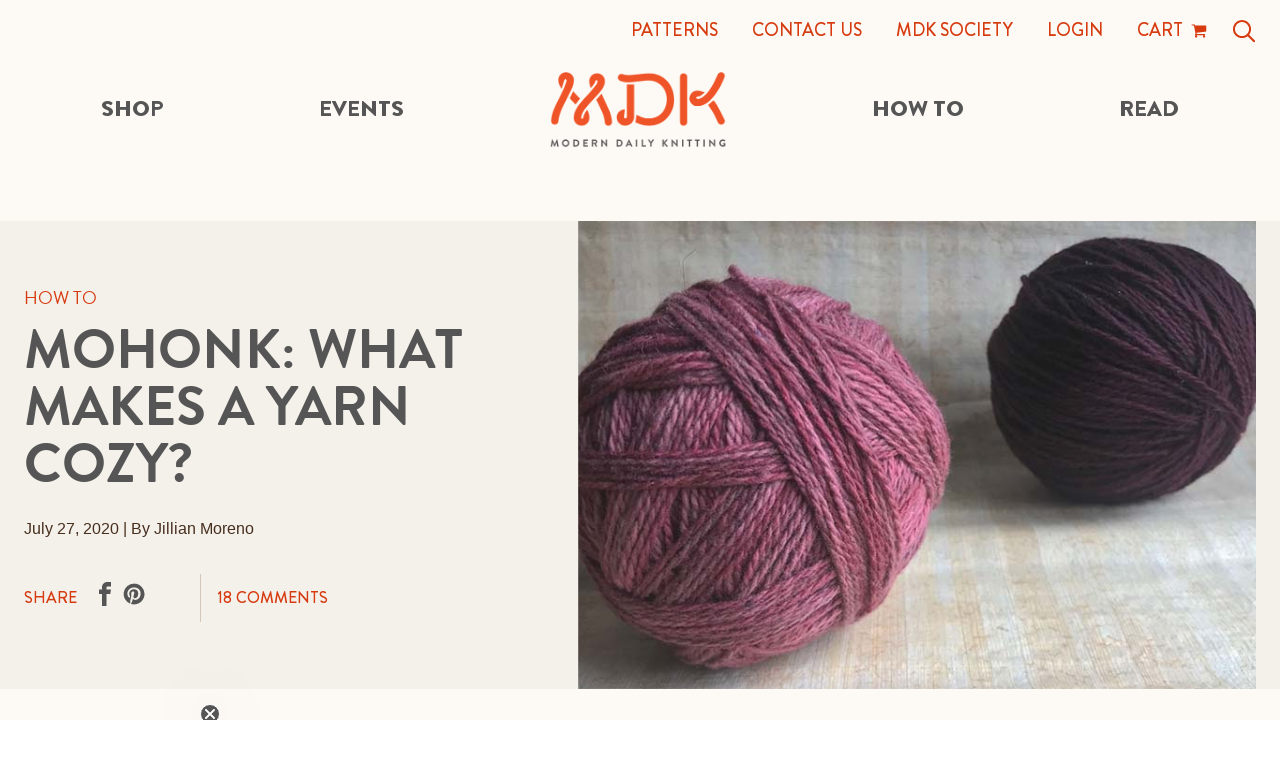

--- FILE ---
content_type: text/html; charset=UTF-8
request_url: https://www.moderndailyknitting.com/2020/07/27/mohonk-what-makes-yarn-cozy/
body_size: 35250
content:
<!DOCTYPE html>
<html lang="en-US" class="no-js" itemscope itemtype="http://schema.org/WebPage">
<head>
		<meta charset="UTF-8">
<script type="text/javascript">
/* <![CDATA[ */
var gform;gform||(document.addEventListener("gform_main_scripts_loaded",function(){gform.scriptsLoaded=!0}),document.addEventListener("gform/theme/scripts_loaded",function(){gform.themeScriptsLoaded=!0}),window.addEventListener("DOMContentLoaded",function(){gform.domLoaded=!0}),gform={domLoaded:!1,scriptsLoaded:!1,themeScriptsLoaded:!1,isFormEditor:()=>"function"==typeof InitializeEditor,callIfLoaded:function(o){return!(!gform.domLoaded||!gform.scriptsLoaded||!gform.themeScriptsLoaded&&!gform.isFormEditor()||(gform.isFormEditor()&&console.warn("The use of gform.initializeOnLoaded() is deprecated in the form editor context and will be removed in Gravity Forms 3.1."),o(),0))},initializeOnLoaded:function(o){gform.callIfLoaded(o)||(document.addEventListener("gform_main_scripts_loaded",()=>{gform.scriptsLoaded=!0,gform.callIfLoaded(o)}),document.addEventListener("gform/theme/scripts_loaded",()=>{gform.themeScriptsLoaded=!0,gform.callIfLoaded(o)}),window.addEventListener("DOMContentLoaded",()=>{gform.domLoaded=!0,gform.callIfLoaded(o)}))},hooks:{action:{},filter:{}},addAction:function(o,r,e,t){gform.addHook("action",o,r,e,t)},addFilter:function(o,r,e,t){gform.addHook("filter",o,r,e,t)},doAction:function(o){gform.doHook("action",o,arguments)},applyFilters:function(o){return gform.doHook("filter",o,arguments)},removeAction:function(o,r){gform.removeHook("action",o,r)},removeFilter:function(o,r,e){gform.removeHook("filter",o,r,e)},addHook:function(o,r,e,t,n){null==gform.hooks[o][r]&&(gform.hooks[o][r]=[]);var d=gform.hooks[o][r];null==n&&(n=r+"_"+d.length),gform.hooks[o][r].push({tag:n,callable:e,priority:t=null==t?10:t})},doHook:function(r,o,e){var t;if(e=Array.prototype.slice.call(e,1),null!=gform.hooks[r][o]&&((o=gform.hooks[r][o]).sort(function(o,r){return o.priority-r.priority}),o.forEach(function(o){"function"!=typeof(t=o.callable)&&(t=window[t]),"action"==r?t.apply(null,e):e[0]=t.apply(null,e)})),"filter"==r)return e[0]},removeHook:function(o,r,t,n){var e;null!=gform.hooks[o][r]&&(e=(e=gform.hooks[o][r]).filter(function(o,r,e){return!!(null!=n&&n!=o.tag||null!=t&&t!=o.priority)}),gform.hooks[o][r]=e)}});
/* ]]> */
</script>

	<meta name="viewport" content="width=device-width, initial-scale=1.0"/>
	<link rel="preconnect" href="https://www.google-analytics.com" crossorigin>
	<link rel="preconnect" href="https://www.googletagmanager.com">
	<link rel="preconnect" href="https://ajax.googleapis.com">
	<link rel="preconnect" href="https://signup.e2ma.net">
	<link rel="preconnect" href="https://cdn.jsdelivr.net">
	<link rel="preconnect" href="https://stats.g.doubleclick.net">

	<link rel="preload" href="https://www.moderndailyknitting.com/wp-content/themes/mdk-2022/library/fonts/brandon-grotesque/BrandonGrotesque-Regular.woff2" as="font" crossorigin="anonymous" />
	<link rel="preload" href="https://www.moderndailyknitting.com/wp-content/themes/mdk-2022/library/fonts/brandon-grotesque/BrandonGrotesque-Bold.woff2" as="font" crossorigin="anonymous" />
	<link rel="preload" href="https://www.moderndailyknitting.com/wp-content/themes/mdk-2022/library/fonts/brandon-grotesque/BrandonGrotesque-Black.woff2" as="font" crossorigin="anonymous" />

			<link rel='apple-touch-icon' sizes='180x180' href='https://www.moderndailyknitting.com/wp-content/themes/mdk-2022/library/favicons/apple-touch-icon.png'>
<link rel='icon' type='image/png' href='https://www.moderndailyknitting.com/wp-content/themes/mdk-2022/library/favicons/favicon-32x32.png' sizes='32x32'>
<link rel='icon' type='image/png' href='https://www.moderndailyknitting.com/wp-content/themes/mdk-2022/library/favicons/favicon-16x16.png' sizes='16x16'>
<link rel='manifest' crossorigin='use-credentials' href='https://www.moderndailyknitting.com/wp-content/themes/mdk-2022/library/favicons/manifest.json'>
<meta name='theme-color' content='#ffffff'>
	
	<title>Mohonk: What Makes a Yarn Cozy? &#8211; Modern Daily Knitting</title>
<meta name='robots' content='max-image-preview:large' />
	<style>img:is([sizes="auto" i], [sizes^="auto," i]) { contain-intrinsic-size: 3000px 1500px }</style>
	
            <script data-no-defer="1" data-ezscrex="false" data-cfasync="false" data-pagespeed-no-defer data-cookieconsent="ignore">
                var ctPublicFunctions = {"_ajax_nonce":"c7338d5f19","_rest_nonce":"c1954abc75","_ajax_url":"\/wp-admin\/admin-ajax.php","_rest_url":"https:\/\/www.moderndailyknitting.com\/wp-json\/","data__cookies_type":"none","data__ajax_type":"rest","data__bot_detector_enabled":"1","data__frontend_data_log_enabled":1,"cookiePrefix":"","wprocket_detected":true,"host_url":"www.moderndailyknitting.com","text__ee_click_to_select":"Click to select the whole data","text__ee_original_email":"The complete one is","text__ee_got_it":"Got it","text__ee_blocked":"Blocked","text__ee_cannot_connect":"Cannot connect","text__ee_cannot_decode":"Can not decode email. Unknown reason","text__ee_email_decoder":"CleanTalk email decoder","text__ee_wait_for_decoding":"The magic is on the way!","text__ee_decoding_process":"Please wait a few seconds while we decode the contact data."}
            </script>
        
            <script data-no-defer="1" data-ezscrex="false" data-cfasync="false" data-pagespeed-no-defer data-cookieconsent="ignore">
                var ctPublic = {"_ajax_nonce":"c7338d5f19","settings__forms__check_internal":"0","settings__forms__check_external":"0","settings__forms__force_protection":"0","settings__forms__search_test":"0","settings__data__bot_detector_enabled":"1","settings__sfw__anti_crawler":0,"blog_home":"https:\/\/www.moderndailyknitting.com\/","pixel__setting":"3","pixel__enabled":true,"pixel__url":null,"data__email_check_before_post":"1","data__email_check_exist_post":"1","data__cookies_type":"none","data__key_is_ok":true,"data__visible_fields_required":true,"wl_brandname":"Anti-Spam by CleanTalk","wl_brandname_short":"CleanTalk","ct_checkjs_key":"755d21dbdf9b0235d4c17c24be613652f6bd45ecec28da6d881ad0dc5f016c81","emailEncoderPassKey":"bd35a19544df17922ba56efb48d2b95b","bot_detector_forms_excluded":"W10=","advancedCacheExists":true,"varnishCacheExists":false,"wc_ajax_add_to_cart":true}
            </script>
        <script>window._wca = window._wca || [];</script>
<link rel='dns-prefetch' href='//static.klaviyo.com' />
<link rel='dns-prefetch' href='//fd.cleantalk.org' />
<link rel='dns-prefetch' href='//stats.wp.com' />
<link rel='dns-prefetch' href='//ajax.googleapis.com' />
<link rel='dns-prefetch' href='//use.fontawesome.com' />
<link rel="alternate" type="text/calendar" title="Modern Daily Knitting &raquo; iCal Feed" href="https://www.moderndailyknitting.com/events/?ical=1" />
<style id='classic-theme-styles-inline-css' type='text/css'>
/*! This file is auto-generated */
.wp-block-button__link{color:#fff;background-color:#32373c;border-radius:9999px;box-shadow:none;text-decoration:none;padding:calc(.667em + 2px) calc(1.333em + 2px);font-size:1.125em}.wp-block-file__button{background:#32373c;color:#fff;text-decoration:none}
</style>
<link rel='stylesheet' id='mediaelement-css' href='https://www.moderndailyknitting.com/wp-includes/js/mediaelement/mediaelementplayer-legacy.min.css' type='text/css' media='all' />
<link rel='stylesheet' id='wp-mediaelement-css' href='https://www.moderndailyknitting.com/wp-includes/js/mediaelement/wp-mediaelement.min.css' type='text/css' media='all' />
<style id='jetpack-sharing-buttons-style-inline-css' type='text/css'>
.jetpack-sharing-buttons__services-list{display:flex;flex-direction:row;flex-wrap:wrap;gap:0;list-style-type:none;margin:5px;padding:0}.jetpack-sharing-buttons__services-list.has-small-icon-size{font-size:12px}.jetpack-sharing-buttons__services-list.has-normal-icon-size{font-size:16px}.jetpack-sharing-buttons__services-list.has-large-icon-size{font-size:24px}.jetpack-sharing-buttons__services-list.has-huge-icon-size{font-size:36px}@media print{.jetpack-sharing-buttons__services-list{display:none!important}}.editor-styles-wrapper .wp-block-jetpack-sharing-buttons{gap:0;padding-inline-start:0}ul.jetpack-sharing-buttons__services-list.has-background{padding:1.25em 2.375em}
</style>
<link rel='stylesheet' id='wc-gift-cards-blocks-integration-css' href='https://www.moderndailyknitting.com/wp-content/plugins/woocommerce-gift-cards/assets/dist/frontend/blocks.css' type='text/css' media='all' />
<style id='global-styles-inline-css' type='text/css'>
:root{--wp--preset--aspect-ratio--square: 1;--wp--preset--aspect-ratio--4-3: 4/3;--wp--preset--aspect-ratio--3-4: 3/4;--wp--preset--aspect-ratio--3-2: 3/2;--wp--preset--aspect-ratio--2-3: 2/3;--wp--preset--aspect-ratio--16-9: 16/9;--wp--preset--aspect-ratio--9-16: 9/16;--wp--preset--color--black: #000000;--wp--preset--color--cyan-bluish-gray: #abb8c3;--wp--preset--color--white: #ffffff;--wp--preset--color--pale-pink: #f78da7;--wp--preset--color--vivid-red: #cf2e2e;--wp--preset--color--luminous-vivid-orange: #ff6900;--wp--preset--color--luminous-vivid-amber: #fcb900;--wp--preset--color--light-green-cyan: #7bdcb5;--wp--preset--color--vivid-green-cyan: #00d084;--wp--preset--color--pale-cyan-blue: #8ed1fc;--wp--preset--color--vivid-cyan-blue: #0693e3;--wp--preset--color--vivid-purple: #9b51e0;--wp--preset--gradient--vivid-cyan-blue-to-vivid-purple: linear-gradient(135deg,rgba(6,147,227,1) 0%,rgb(155,81,224) 100%);--wp--preset--gradient--light-green-cyan-to-vivid-green-cyan: linear-gradient(135deg,rgb(122,220,180) 0%,rgb(0,208,130) 100%);--wp--preset--gradient--luminous-vivid-amber-to-luminous-vivid-orange: linear-gradient(135deg,rgba(252,185,0,1) 0%,rgba(255,105,0,1) 100%);--wp--preset--gradient--luminous-vivid-orange-to-vivid-red: linear-gradient(135deg,rgba(255,105,0,1) 0%,rgb(207,46,46) 100%);--wp--preset--gradient--very-light-gray-to-cyan-bluish-gray: linear-gradient(135deg,rgb(238,238,238) 0%,rgb(169,184,195) 100%);--wp--preset--gradient--cool-to-warm-spectrum: linear-gradient(135deg,rgb(74,234,220) 0%,rgb(151,120,209) 20%,rgb(207,42,186) 40%,rgb(238,44,130) 60%,rgb(251,105,98) 80%,rgb(254,248,76) 100%);--wp--preset--gradient--blush-light-purple: linear-gradient(135deg,rgb(255,206,236) 0%,rgb(152,150,240) 100%);--wp--preset--gradient--blush-bordeaux: linear-gradient(135deg,rgb(254,205,165) 0%,rgb(254,45,45) 50%,rgb(107,0,62) 100%);--wp--preset--gradient--luminous-dusk: linear-gradient(135deg,rgb(255,203,112) 0%,rgb(199,81,192) 50%,rgb(65,88,208) 100%);--wp--preset--gradient--pale-ocean: linear-gradient(135deg,rgb(255,245,203) 0%,rgb(182,227,212) 50%,rgb(51,167,181) 100%);--wp--preset--gradient--electric-grass: linear-gradient(135deg,rgb(202,248,128) 0%,rgb(113,206,126) 100%);--wp--preset--gradient--midnight: linear-gradient(135deg,rgb(2,3,129) 0%,rgb(40,116,252) 100%);--wp--preset--font-size--small: 13px;--wp--preset--font-size--medium: 20px;--wp--preset--font-size--large: 36px;--wp--preset--font-size--x-large: 42px;--wp--preset--spacing--20: 0.44rem;--wp--preset--spacing--30: 0.67rem;--wp--preset--spacing--40: 1rem;--wp--preset--spacing--50: 1.5rem;--wp--preset--spacing--60: 2.25rem;--wp--preset--spacing--70: 3.38rem;--wp--preset--spacing--80: 5.06rem;--wp--preset--shadow--natural: 6px 6px 9px rgba(0, 0, 0, 0.2);--wp--preset--shadow--deep: 12px 12px 50px rgba(0, 0, 0, 0.4);--wp--preset--shadow--sharp: 6px 6px 0px rgba(0, 0, 0, 0.2);--wp--preset--shadow--outlined: 6px 6px 0px -3px rgba(255, 255, 255, 1), 6px 6px rgba(0, 0, 0, 1);--wp--preset--shadow--crisp: 6px 6px 0px rgba(0, 0, 0, 1);}:where(.is-layout-flex){gap: 0.5em;}:where(.is-layout-grid){gap: 0.5em;}body .is-layout-flex{display: flex;}.is-layout-flex{flex-wrap: wrap;align-items: center;}.is-layout-flex > :is(*, div){margin: 0;}body .is-layout-grid{display: grid;}.is-layout-grid > :is(*, div){margin: 0;}:where(.wp-block-columns.is-layout-flex){gap: 2em;}:where(.wp-block-columns.is-layout-grid){gap: 2em;}:where(.wp-block-post-template.is-layout-flex){gap: 1.25em;}:where(.wp-block-post-template.is-layout-grid){gap: 1.25em;}.has-black-color{color: var(--wp--preset--color--black) !important;}.has-cyan-bluish-gray-color{color: var(--wp--preset--color--cyan-bluish-gray) !important;}.has-white-color{color: var(--wp--preset--color--white) !important;}.has-pale-pink-color{color: var(--wp--preset--color--pale-pink) !important;}.has-vivid-red-color{color: var(--wp--preset--color--vivid-red) !important;}.has-luminous-vivid-orange-color{color: var(--wp--preset--color--luminous-vivid-orange) !important;}.has-luminous-vivid-amber-color{color: var(--wp--preset--color--luminous-vivid-amber) !important;}.has-light-green-cyan-color{color: var(--wp--preset--color--light-green-cyan) !important;}.has-vivid-green-cyan-color{color: var(--wp--preset--color--vivid-green-cyan) !important;}.has-pale-cyan-blue-color{color: var(--wp--preset--color--pale-cyan-blue) !important;}.has-vivid-cyan-blue-color{color: var(--wp--preset--color--vivid-cyan-blue) !important;}.has-vivid-purple-color{color: var(--wp--preset--color--vivid-purple) !important;}.has-black-background-color{background-color: var(--wp--preset--color--black) !important;}.has-cyan-bluish-gray-background-color{background-color: var(--wp--preset--color--cyan-bluish-gray) !important;}.has-white-background-color{background-color: var(--wp--preset--color--white) !important;}.has-pale-pink-background-color{background-color: var(--wp--preset--color--pale-pink) !important;}.has-vivid-red-background-color{background-color: var(--wp--preset--color--vivid-red) !important;}.has-luminous-vivid-orange-background-color{background-color: var(--wp--preset--color--luminous-vivid-orange) !important;}.has-luminous-vivid-amber-background-color{background-color: var(--wp--preset--color--luminous-vivid-amber) !important;}.has-light-green-cyan-background-color{background-color: var(--wp--preset--color--light-green-cyan) !important;}.has-vivid-green-cyan-background-color{background-color: var(--wp--preset--color--vivid-green-cyan) !important;}.has-pale-cyan-blue-background-color{background-color: var(--wp--preset--color--pale-cyan-blue) !important;}.has-vivid-cyan-blue-background-color{background-color: var(--wp--preset--color--vivid-cyan-blue) !important;}.has-vivid-purple-background-color{background-color: var(--wp--preset--color--vivid-purple) !important;}.has-black-border-color{border-color: var(--wp--preset--color--black) !important;}.has-cyan-bluish-gray-border-color{border-color: var(--wp--preset--color--cyan-bluish-gray) !important;}.has-white-border-color{border-color: var(--wp--preset--color--white) !important;}.has-pale-pink-border-color{border-color: var(--wp--preset--color--pale-pink) !important;}.has-vivid-red-border-color{border-color: var(--wp--preset--color--vivid-red) !important;}.has-luminous-vivid-orange-border-color{border-color: var(--wp--preset--color--luminous-vivid-orange) !important;}.has-luminous-vivid-amber-border-color{border-color: var(--wp--preset--color--luminous-vivid-amber) !important;}.has-light-green-cyan-border-color{border-color: var(--wp--preset--color--light-green-cyan) !important;}.has-vivid-green-cyan-border-color{border-color: var(--wp--preset--color--vivid-green-cyan) !important;}.has-pale-cyan-blue-border-color{border-color: var(--wp--preset--color--pale-cyan-blue) !important;}.has-vivid-cyan-blue-border-color{border-color: var(--wp--preset--color--vivid-cyan-blue) !important;}.has-vivid-purple-border-color{border-color: var(--wp--preset--color--vivid-purple) !important;}.has-vivid-cyan-blue-to-vivid-purple-gradient-background{background: var(--wp--preset--gradient--vivid-cyan-blue-to-vivid-purple) !important;}.has-light-green-cyan-to-vivid-green-cyan-gradient-background{background: var(--wp--preset--gradient--light-green-cyan-to-vivid-green-cyan) !important;}.has-luminous-vivid-amber-to-luminous-vivid-orange-gradient-background{background: var(--wp--preset--gradient--luminous-vivid-amber-to-luminous-vivid-orange) !important;}.has-luminous-vivid-orange-to-vivid-red-gradient-background{background: var(--wp--preset--gradient--luminous-vivid-orange-to-vivid-red) !important;}.has-very-light-gray-to-cyan-bluish-gray-gradient-background{background: var(--wp--preset--gradient--very-light-gray-to-cyan-bluish-gray) !important;}.has-cool-to-warm-spectrum-gradient-background{background: var(--wp--preset--gradient--cool-to-warm-spectrum) !important;}.has-blush-light-purple-gradient-background{background: var(--wp--preset--gradient--blush-light-purple) !important;}.has-blush-bordeaux-gradient-background{background: var(--wp--preset--gradient--blush-bordeaux) !important;}.has-luminous-dusk-gradient-background{background: var(--wp--preset--gradient--luminous-dusk) !important;}.has-pale-ocean-gradient-background{background: var(--wp--preset--gradient--pale-ocean) !important;}.has-electric-grass-gradient-background{background: var(--wp--preset--gradient--electric-grass) !important;}.has-midnight-gradient-background{background: var(--wp--preset--gradient--midnight) !important;}.has-small-font-size{font-size: var(--wp--preset--font-size--small) !important;}.has-medium-font-size{font-size: var(--wp--preset--font-size--medium) !important;}.has-large-font-size{font-size: var(--wp--preset--font-size--large) !important;}.has-x-large-font-size{font-size: var(--wp--preset--font-size--x-large) !important;}
:where(.wp-block-post-template.is-layout-flex){gap: 1.25em;}:where(.wp-block-post-template.is-layout-grid){gap: 1.25em;}
:where(.wp-block-columns.is-layout-flex){gap: 2em;}:where(.wp-block-columns.is-layout-grid){gap: 2em;}
:root :where(.wp-block-pullquote){font-size: 1.5em;line-height: 1.6;}
</style>
<link rel='stylesheet' id='cleantalk-public-css-css' href='https://www.moderndailyknitting.com/wp-content/plugins/cleantalk-spam-protect/css/cleantalk-public.min.css' type='text/css' media='all' />
<link rel='stylesheet' id='cleantalk-email-decoder-css-css' href='https://www.moderndailyknitting.com/wp-content/plugins/cleantalk-spam-protect/css/cleantalk-email-decoder.min.css' type='text/css' media='all' />
<link rel='stylesheet' id='wc-gc-css-css' href='https://www.moderndailyknitting.com/wp-content/plugins/woocommerce-gift-cards/assets/css/frontend/woocommerce.css' type='text/css' media='all' />
<link rel='stylesheet' id='blog-styles-css' href='https://www.moderndailyknitting.com/wp-content/themes/mdk-2022/library/css/style-blog-1692212321312.min.css' type='text/css' media='all' />
<link rel='stylesheet' id='base-styles-css' href='https://www.moderndailyknitting.com/wp-content/themes/mdk-2022/library/css/style-base-1692212321312.min.css' type='text/css' media='all' />
<link rel='stylesheet' id='select2-css-css' href='https://www.moderndailyknitting.com/wp-content/plugins/woocommerce/assets/css/select2.css' type='text/css' media='all' />
<link rel='stylesheet' id='af_fg_front-css' href='https://www.moderndailyknitting.com/wp-content/plugins/addify-free-gifts-woocommerce/assets/css/front.css' type='text/css' media='' />
<link rel='stylesheet' id='af_fg_styleshhet_css-css' href='https://www.moderndailyknitting.com/wp-content/plugins/addify-free-gifts-woocommerce/assets/css/af_fg_stylingsheet.css' type='text/css' media='' />
<link rel='stylesheet' id='simple-favorites-css' href='https://www.moderndailyknitting.com/wp-content/plugins/favorites/assets/css/favorites.css' type='text/css' media='all' />
<link rel='stylesheet' id='woocommerce-nyp-css' href='https://www.moderndailyknitting.com/wp-content/plugins/woocommerce-name-your-price/assets/css/frontend/name-your-price.min.css' type='text/css' media='all' />
<script type="text/javascript" src="https://www.moderndailyknitting.com/wp-content/plugins/cleantalk-spam-protect/js/apbct-public-bundle.min.js" id="apbct-public-bundle.min-js-js"></script>
<script type="text/javascript" src="https://fd.cleantalk.org/ct-bot-detector-wrapper.js" id="ct_bot_detector-js" defer="defer" data-wp-strategy="defer"></script>
<script type="text/javascript" src="https://ajax.googleapis.com/ajax/libs/jquery/3.6.0/jquery.min.js#async" id="jquery-core-js"></script>
<script type="text/javascript" src="https://www.moderndailyknitting.com/wp-includes/js/jquery/jquery-migrate.min.js" id="jquery-migrate-js"></script>
<script type="text/javascript" id="WCPAY_ASSETS-js-extra">
/* <![CDATA[ */
var wcpayAssets = {"url":"https:\/\/www.moderndailyknitting.com\/wp-content\/plugins\/woocommerce-payments\/dist\/"};
/* ]]> */
</script>
<script type="text/javascript" src="https://stats.wp.com/s-202605.js" id="woocommerce-analytics-js" defer="defer" data-wp-strategy="defer"></script>
<script type="text/javascript" src="//use.fontawesome.com/832cc93df7.js" id="font-awesome-js"></script>
<script type="text/javascript" src="https://www.moderndailyknitting.com/wp-content/plugins/addify-free-gifts-woocommerce/assets/js/af_fg_front_js.js" id="af_chose_select_js-js"></script>
<script type="text/javascript" id="favorites-js-extra">
/* <![CDATA[ */
var favorites_data = {"ajaxurl":"https:\/\/www.moderndailyknitting.com\/wp-admin\/admin-ajax.php","nonce":"5413f4b465","favorite":"<i class=\"fa fa-bookmark unsaved\">Read it Later<\/i>","favorited":"<i class=\"fa fa-bookmark saved\">Saved for Later<\/i>","includecount":"","indicate_loading":"","loading_text":"Loading","loading_image":"<img src=\"https:\/\/www.moderndailyknitting.com\/wp-content\/plugins\/favorites\/assets\/images\/loading.gif\" class=\"simplefavorites-loading\" aria-hidden=\"true\" \/>","loading_image_active":"<img src=\"https:\/\/www.moderndailyknitting.com\/wp-content\/plugins\/favorites\/assets\/images\/loading.gif\" class=\"simplefavorites-loading\" aria-hidden=\"true\" \/>","loading_image_preload":"1","cache_enabled":"1","button_options":{"button_type":"custom","custom_colors":false,"box_shadow":false,"include_count":false,"default":{"background_default":false,"border_default":false,"text_default":false,"icon_default":false,"count_default":false},"active":{"background_active":false,"border_active":false,"text_active":false,"icon_active":false,"count_active":false}},"authentication_modal_content":"<p>Please login to add favorites.<\/p>\n<p><a href=\"#\" data-favorites-modal-close>Dismiss this notice<\/a><\/p>\n","authentication_redirect":"","dev_mode":"1","logged_in":"","user_id":"0","authentication_redirect_url":"\/my-account"};
/* ]]> */
</script>
<script type="text/javascript" src="https://www.moderndailyknitting.com/wp-content/plugins/favorites/assets/js/favorites.js" id="favorites-js"></script>
<script type="text/javascript" id="wc-settings-dep-in-header-js-after">
/* <![CDATA[ */
console.warn( "Scripts that have a dependency on [wc-settings, wc-blocks-checkout] must be loaded in the footer, klaviyo-klaviyo-checkout-block-editor-script was registered to load in the header, but has been switched to load in the footer instead. See https://github.com/woocommerce/woocommerce-gutenberg-products-block/pull/5059" );
console.warn( "Scripts that have a dependency on [wc-settings, wc-blocks-checkout] must be loaded in the footer, klaviyo-klaviyo-checkout-block-view-script was registered to load in the header, but has been switched to load in the footer instead. See https://github.com/woocommerce/woocommerce-gutenberg-products-block/pull/5059" );
/* ]]> */
</script>
		<script>
			window.wc_ga_pro = {};

			window.wc_ga_pro.ajax_url = 'https://www.moderndailyknitting.com/wp-admin/admin-ajax.php';

			window.wc_ga_pro.available_gateways = {"woocommerce_payments":"Card"};

			// interpolate json by replacing placeholders with variables
			window.wc_ga_pro.interpolate_json = function( object, variables ) {

				if ( ! variables ) {
					return object;
				}

				let j = JSON.stringify( object );

				for ( let k in variables ) {
					j = j.split( '{$' + k + '}' ).join( variables[ k ] );
				}

				return JSON.parse( j );
			};

			// return the title for a payment gateway
			window.wc_ga_pro.get_payment_method_title = function( payment_method ) {
				return window.wc_ga_pro.available_gateways[ payment_method ] || payment_method;
			};

			// check if an email is valid
			window.wc_ga_pro.is_valid_email = function( email ) {
				return /[^\s@]+@[^\s@]+\.[^\s@]+/.test( email );
			};
		</script>
				<!-- Google tag (gtag.js) -->
		<script async src='https://www.googletagmanager.com/gtag/js?id=G-0Y3L5PKZBV&l=dataLayer'></script>
		<script >

			window.dataLayer = window.dataLayer || [];

			function gtag() {
				dataLayer.push(arguments);
			}

			gtag('js', new Date());

			gtag('config', 'G-0Y3L5PKZBV', {"cookie_domain":"auto"});

			
			(function() {

				const event = document.createEvent('Event');

				event.initEvent( 'wc_google_analytics_pro_gtag_loaded', true, true );

				document.dispatchEvent( event );
			})();
		</script>
				<!-- Start WooCommerce Google Analytics Pro -->
				<script>
			(function(i,s,o,g,r,a,m){i['GoogleAnalyticsObject']=r;i[r]=i[r]||function(){
				(i[r].q=i[r].q||[]).push(arguments)},i[r].l=1*new Date();a=s.createElement(o),
				m=s.getElementsByTagName(o)[0];a.async=1;a.src=g;m.parentNode.insertBefore(a,m)
			})(window,document,'script','https://www.google-analytics.com/analytics.js','ga');
						ga( 'create', 'UA-45167635-1', {"cookieDomain":"auto"} );
			ga( 'set', 'forceSSL', true );
																		ga( 'require', 'ec' );

			
			(function() {

				// trigger an event the old-fashioned way to avoid a jQuery dependency and still support IE
				const event = document.createEvent('Event');

				event.initEvent( 'wc_google_analytics_pro_loaded', true, true );

				document.dispatchEvent( event );
			})();
		</script>
				<!-- end WooCommerce Google Analytics Pro -->
		<link rel="https://api.w.org/" href="https://www.moderndailyknitting.com/wp-json/" /><link rel="alternate" title="JSON" type="application/json" href="https://www.moderndailyknitting.com/wp-json/wp/v2/posts/126055" /><link rel="canonical" href="https://www.moderndailyknitting.com/community/mohonk-what-makes-yarn-cozy/" />
<link rel='shortlink' href='https://www.moderndailyknitting.com/?p=126055' />
<meta name="wwp" content="yes" /><meta name="et-api-version" content="v1"><meta name="et-api-origin" content="https://www.moderndailyknitting.com"><link rel="https://theeventscalendar.com/" href="https://www.moderndailyknitting.com/wp-json/tribe/tickets/v1/" /><meta name="tec-api-version" content="v1"><meta name="tec-api-origin" content="https://www.moderndailyknitting.com"><link rel="alternate" href="https://www.moderndailyknitting.com/wp-json/tribe/events/v1/" />	<style>img#wpstats{display:none}</style>
		<meta name="HandheldFriendly" content="True"><meta name="MobileOptimized" content="320">	<noscript><style>.woocommerce-product-gallery{ opacity: 1 !important; }</style></noscript>
			<style type="text/css" id="wp-custom-css">
			.wc-block-components-notice-banner svg {
    display: none !important;
}
.single-comment-wrap .reply .fa.fa-reply {
	display: none !important;
}

.swatch-control select {
	display: block !important;
	margin-bottom: 30px;
	padding-top: 4px;
	padding-bottom: 4px;
	width: 100%;
}		</style>
			<script>
		// IE compatibility
		if ( /(MSIE|Trident\/|Edge\/)/i.test( navigator.userAgent ) ) {
			var ie_fixes_script = document.createElement( "script" );
			ie_fixes_script.type = "text/javascript";
			ie_fixes_script.src = "https://www.moderndailyknitting.com/wp-content/themes/mdk-2022/library/js/vendors/ie-fixes/ie-fixes-1692212321283.min.js";
			document.head.appendChild( ie_fixes_script );
		}
		/**
 * A global cross-browser compatible event creator function.
 */
window.create_event = function(event_name) {
	if (typeof(Event) === "function") {
		var event = new Event(event_name);
	} else {
		var event = document.createEvent("Event");
		event.initEvent(event_name, true, true);
	}
	return event;
};

// An event that is triggered when jquery is loaded
window.jQueryLoaded = create_event("jQueryLoaded");
window.jQueryIsLoaded = false;

(function check_jquery() {
	if (typeof jQuery == "function") {
		window.dispatchEvent(jQueryLoaded);
		window.jQueryIsLoaded = true;
	} else {
		setTimeout(check_jquery, 150);
	}
})();

window.onJQueryLoad = function(fn) {
	if (window.jQueryIsLoaded) {
		fn();
	} else {
		window.addEventListener( "jQueryLoaded", fn );
	}
};
		'use strict';
/** These are the default DBS Global variables. This code is required in header.php */
var dbs = { device: {} };
dbs.device.is_mobile =
  navigator.userAgent.match(/(iPad|iPhone|iPod|Android|Mobile|Opera M|Blackberry|Silk|Kindle)/gi) ||
  typeof window.orientation !== 'undefined'
    ? true
    : false;
dbs.device.is_iOS = navigator.userAgent.match(/(iPad|iPhone|iPod)/g) ? true : false;
dbs.device.is_phone = navigator.userAgent.match(/(iPhone|Mobile|Opera M|Blackberry)/gi)
  ? true
  : false;
dbs.device.is_phone = navigator.userAgent.match(/(iPad|iPod)/gi) ? false : dbs.device.is_phone;
dbs.device.is_IE = navigator.userAgent.match(/(MSIE |Trident\/)/g) ? true : false;
if (dbs.device.is_mobile) document.getElementsByTagName('html')[0].className += ' mobile';
if (dbs.device.is_phone) document.getElementsByTagName('html')[0].className += ' phone';
dbs.device.is_touch =
  'ontouchstart' in window ||
  navigator.maxTouchPoints > 0 ||
  navigator.msMaxTouchPoints > 0 ||
  dbs.device.is_mobile;
dbs.device.is_tablet = dbs.device.is_mobile && !dbs.device.is_phone;
if (typeof window.console == 'undefined') {
  window.console = { log: function (msg) {} };
} // for legacy IE
		dbs.css_unique_hash = "-1692212321312";
		dbs.css_file_extension = "-1692212321312.min.css";
		dbs.js_unique_hash = "-1692212321283";
		dbs.theme_directory = "https://www.moderndailyknitting.com/wp-content/themes/mdk-2022";

		dbs.static_url = "https://www.moderndailyknitting.com"; dbs.siteurl = "https://www.moderndailyknitting.com";dbs.http_host = "www.moderndailyknitting.com";
			dbs.staging_domain = "";
		dbs.debug = true;
			document.getElementsByTagName("html")[0].className =
			  document.getElementsByTagName("html")[0].className
				  .replace(new RegExp('(?:^|\\s)'+ 'no-js' + '(?:\\s|$)'), ' ');
	</script>

	<script>		var server_request = 'GET';
		var appdomain = '//app.staging307.resultsbydesign.com';
	</script>

	<!-- Google tag (gtag.js) -->
	<script async src="https://www.googletagmanager.com/gtag/js?id=G-4SEB75FXBT"></script>
	<script>
		window.dataLayer = window.dataLayer || [];
		function gtag(){dataLayer.push(arguments);}
		gtag('js', new Date());

		gtag('config', 'G-4SEB75FXBT');
	</script>

	
	<script type="application/ld+json">
{
	"@context": "http://schema.org",
	"@type": "Organization",
	"name": "Modern Daily Knitting",
	"url": "https://www.moderndailyknitting.com/",
	"logo": "https://www.moderndailyknitting.com/wp-content/themes/mdk-2022/library/images/site-logo.png"
}
</script>
</head>

<body class="wp-singular post-template-default single single-post postid-126055 single-format-standard wp-theme-mdk-2022 theme-mdk-2022 woocommerce-no-js tribe-no-js tribe-theme-mdk-2022" itemscope="" itemtype="http://schema.org/WebPage">
	
	<meta itemprop="name" content="Mohonk: What Makes a Yarn Cozy?">

	<div class="site">
		<a class="assistive show-on-focus" href="#content">Skip to content</a>

		<header id="site-header" class="site-header" itemscope itemtype="http://schema.org/Organization">
			<div class="site-header__container contain">
				<div class="site-header__branding mobile-nav-visible">
					<a title="Home" href="/">
						<img src="https://www.moderndailyknitting.com/wp-content/themes/mdk-2022/library/images/site-logo.png" alt="Modern Daily Knitting">
					</a>
				</div>

				<!-- Hamburger Icon -->
				<button class='menu-toggle' id='menu-toggle' title='Menu'>
					<span class='menu-toggle__bar'></span>
					<span class='menu-toggle__bar'></span>
					<span class='menu-toggle__bar'></span>
				</button>

				<div class="site-header__navigation" id="menu">
											<nav class="secondary-menu" aria-labelledby="secondary-menu-heading" >
							<span id="secondary-menu-heading" class="assistive">Secondary Menu</span>
							<ul class="menu" role="menu">
<li class="menu__item toplevel" role="menuitem" itemscope itemtype="http://schema.org/SiteNavigationElement"><a href="https://www.moderndailyknitting.com/patterns/"><span class="nav-text" itemprop="name">Patterns</span></a><link href="https://www.moderndailyknitting.com/patterns/" itemprop="url"></li>
<li class="menu__item toplevel" role="menuitem" itemscope itemtype="http://schema.org/SiteNavigationElement"><a href="https://www.moderndailyknitting.com/contact-us/"><span class="nav-text" itemprop="name">Contact Us</span></a><link href="https://www.moderndailyknitting.com/contact-us/" itemprop="url"></li>
<li class="menu__item toplevel" role="menuitem" itemscope itemtype="http://schema.org/SiteNavigationElement"><a href="https://www.moderndailyknitting.com/mdk-society/"><span class="nav-text" itemprop="name">MDK Society</span></a><link href="https://www.moderndailyknitting.com/mdk-society/" itemprop="url"></li>
<li class="menu__item toplevel" role="menuitem" itemscope itemtype="http://schema.org/SiteNavigationElement"><a href="https://www.moderndailyknitting.com/my-account/"><span class="nav-text" itemprop="name">Login</span></a><link href="https://www.moderndailyknitting.com/my-account/" itemprop="url"></li>
<li class="menu__item toplevel" role="menuitem" itemscope itemtype="http://schema.org/SiteNavigationElement"><a href="https://www.moderndailyknitting.com/cart/"><span class="nav-text" itemprop="name">Cart</span></a><link href="https://www.moderndailyknitting.com/cart/" itemprop="url"></li>

				</ul>
							
<div id="search-form" class="search-form">
	<form class="search-form__form" method="get" action="/" itemprop="potentialAction" itemscope itemtype="http://schema.org/SearchAction">
		<meta itemprop="target" content="https://www.moderndailyknitting.com/?s={s}"/>
		<label for="search-input" class="search-form__label assistive">Search Input</label>
		<div class="search-form__container">
			<input id="search-input" class="site_search__field search-form__field" type="text" size="20" value="" name="s" placeholder="Search" data-state="closed" itemprop="query-input" required />
			<button class="search-form__button--search" type="submit"><span class="assistive">Submit search</span></button>
		</div>
	</form>

	<button class="search-form__button--open"><span class="assistive">Open the search input field</span></button>
	<button class="search-form__button--close"><span class="assistive">Close the search input field</span></button>
</div>						</nav>
					
											<nav class="main-menu" aria-labelledby="main-menu-heading" >
							<span id="main-menu-heading" class="assistive">Main Menu</span>
							<ul class="menu" role="menu">
<li class="menu__item toplevel menu__item--parent hidden-md hidden-lg menu-item menu-item-type-post_type menu-item-object-page menu-item-has-children"aria-haspopup="true" role="menuitem" itemscope itemtype="http://schema.org/SiteNavigationElement"><a href="https://www.moderndailyknitting.com/shop/"><span class="nav-text" itemprop="name">Shop</span></a><link href="https://www.moderndailyknitting.com/shop/" itemprop="url"><button class="submenu-toggle" title="Submenu" aria-expanded="false"><svg xmlns="http://www.w3.org/2000/svg" viewBox="0 0 17 30">
  <path fill="#6f6f6f" d="M17.1 11.8c0 .3 0 .5-.3.7L9.3 20c-.2.2-.4.4-.7.4s-.6-.2-.8-.4L.3 12.5a1 1 0 01-.3-.7c0-.6.5-1 1-1h15c.7 0 1.1.4 1.1 1z"/>
</svg><span class="assistive">Toggle Submenu</span></button>
	<ul class="menu__submenu menu__submenu--l1" role="menu" aria-label="submenu"
		>
		<li class="menu__item menu__item--l1 subitem" role="menuitem" itemscope itemtype="http://schema.org/SiteNavigationElement"><a href="https://www.moderndailyknitting.com/product-category/mdk-pop-up-shop/"><span class="nav-text" itemprop="name">MDK Pop-up Shop!</span></a><link href="https://www.moderndailyknitting.com/product-category/mdk-pop-up-shop/" itemprop="url"></li>
		<li class="menu__item menu__item--l1 subitem" role="menuitem" itemscope itemtype="http://schema.org/SiteNavigationElement"><a href="https://www.moderndailyknitting.com/the-mdk-holiday-shop-2025/"><span class="nav-text" itemprop="name">The MDK Holiday Shop 2025</span></a><link href="https://www.moderndailyknitting.com/the-mdk-holiday-shop-2025/" itemprop="url"></li>
		<li class="menu__item menu__item--l1 subitem" role="menuitem" itemscope itemtype="http://schema.org/SiteNavigationElement"><a href="/product-category/field-guides/"><span class="nav-text" itemprop="name">Field Guides</span></a><link href="/product-category/field-guides/" itemprop="url"></li>
		<li class="menu__item menu__item--l1 subitem" role="menuitem" itemscope itemtype="http://schema.org/SiteNavigationElement"><a href="https://www.moderndailyknitting.com/patterns/"><span class="nav-text" itemprop="name">Patterns</span></a><link href="https://www.moderndailyknitting.com/patterns/" itemprop="url"></li>
		<li class="menu__item menu__item--l1 subitem" role="menuitem" itemscope itemtype="http://schema.org/SiteNavigationElement"><a href="/product-category/yarns/"><span class="nav-text" itemprop="name">Yarns &#038; Kits</span></a><link href="/product-category/yarns/" itemprop="url"></li>
		<li class="menu__item menu__item--l1 subitem" role="menuitem" itemscope itemtype="http://schema.org/SiteNavigationElement"><a href="https://www.moderndailyknitting.com/product-category/tools/"><span class="nav-text" itemprop="name">Tools</span></a><link href="https://www.moderndailyknitting.com/product-category/tools/" itemprop="url"></li>
		<li class="menu__item menu__item--l1 subitem" role="menuitem" itemscope itemtype="http://schema.org/SiteNavigationElement"><a href="https://www.moderndailyknitting.com/product-category/books/"><span class="nav-text" itemprop="name">Books</span></a><link href="https://www.moderndailyknitting.com/product-category/books/" itemprop="url"></li>
		<li class="menu__item menu__item--l1 subitem" role="menuitem" itemscope itemtype="http://schema.org/SiteNavigationElement"><a href="https://www.moderndailyknitting.com/product-category/bags-and-gear/"><span class="nav-text" itemprop="name">Bags &amp; Gear</span></a><link href="https://www.moderndailyknitting.com/product-category/bags-and-gear/" itemprop="url"></li>
		<li class="menu__item menu__item--l1 subitem" role="menuitem" itemscope itemtype="http://schema.org/SiteNavigationElement"><a href="https://www.moderndailyknitting.com/sale/"><span class="nav-text" itemprop="name">Sale</span></a><link href="https://www.moderndailyknitting.com/sale/" itemprop="url"></li>
	</ul>
</li>
<li class="menu__item toplevel" role="menuitem" itemscope itemtype="http://schema.org/SiteNavigationElement"><a href="https://www.moderndailyknitting.com/product-category/events/"><span class="nav-text" itemprop="name">Events</span></a><link href="https://www.moderndailyknitting.com/product-category/events/" itemprop="url"></li>
<li class="menu__item toplevel logo-link menu-item menu-item-type-post_type menu-item-object-page menu-item-home" role="menuitem" itemscope itemtype="http://schema.org/SiteNavigationElement"><a href="https://www.moderndailyknitting.com/"><span class="nav-text" itemprop="name">Home</span></a><link href="https://www.moderndailyknitting.com/" itemprop="url"></li>
<li class="menu__item toplevel active-parent" role="menuitem" itemscope itemtype="http://schema.org/SiteNavigationElement"><a href="https://www.moderndailyknitting.com/community/category/how-to/"><span class="nav-text" itemprop="name">How To</span></a><link href="https://www.moderndailyknitting.com/community/category/how-to/" itemprop="url"></li>
<li class="menu__item toplevel menu__item--parent"aria-haspopup="true" role="menuitem" itemscope itemtype="http://schema.org/SiteNavigationElement"><a href="https://www.moderndailyknitting.com/community/"><span class="nav-text" itemprop="name">Read</span></a><link href="https://www.moderndailyknitting.com/community/" itemprop="url"><button class="submenu-toggle" title="Submenu" aria-expanded="false"><svg xmlns="http://www.w3.org/2000/svg" viewBox="0 0 17 30">
  <path fill="#6f6f6f" d="M17.1 11.8c0 .3 0 .5-.3.7L9.3 20c-.2.2-.4.4-.7.4s-.6-.2-.8-.4L.3 12.5a1 1 0 01-.3-.7c0-.6.5-1 1-1h15c.7 0 1.1.4 1.1 1z"/>
</svg><span class="assistive">Toggle Submenu</span></button>
	<ul class="menu__submenu menu__submenu--l1" role="menu" aria-label="submenu"
		>
		<li class="menu__item menu__item--l1 subitem" role="menuitem" itemscope itemtype="http://schema.org/SiteNavigationElement"><a href="https://www.moderndailyknitting.com/community/category/read/letters/"><span class="nav-text" itemprop="name">Letters</span></a><link href="https://www.moderndailyknitting.com/community/category/read/letters/" itemprop="url"></li>
		<li class="menu__item menu__item--l1 subitem" role="menuitem" itemscope itemtype="http://schema.org/SiteNavigationElement"><a href="https://www.moderndailyknitting.com/community/category/read/fun/"><span class="nav-text" itemprop="name">Fun</span></a><link href="https://www.moderndailyknitting.com/community/category/read/fun/" itemprop="url"></li>
		<li class="menu__item menu__item--l1 subitem" role="menuitem" itemscope itemtype="http://schema.org/SiteNavigationElement"><a href="https://www.moderndailyknitting.com/community/category/read/inspiration/"><span class="nav-text" itemprop="name">Inspiration</span></a><link href="https://www.moderndailyknitting.com/community/category/read/inspiration/" itemprop="url"></li>
		<li class="menu__item menu__item--l1 subitem" role="menuitem" itemscope itemtype="http://schema.org/SiteNavigationElement"><a href="https://www.moderndailyknitting.com/community/category/read/travel/"><span class="nav-text" itemprop="name">Travel</span></a><link href="https://www.moderndailyknitting.com/community/category/read/travel/" itemprop="url"></li>
		<li class="menu__item menu__item--l1 subitem" role="menuitem" itemscope itemtype="http://schema.org/SiteNavigationElement"><a href="/contributors/"><span class="nav-text" itemprop="name">Contributors</span></a><link href="/contributors/" itemprop="url"></li>
	</ul>
</li>

				</ul>						</nav>
					
											<div class="sticky-nav jcsb aic">
							<div class="site-header__branding" style="max-width: 6rem;">
								<a title="Home" href="/">
									<img src="https://www.moderndailyknitting.com/wp-content/themes/mdk-2022/library/images/site-logo.png" alt="Modern Daily Knitting">
								</a>
							</div>
							
							<nav class="sticky-menu flex" aria-labelledby="sticky-menu-heading" >
								<span id="sticky-menu-heading" class="assistive">Sticky Menu</span>
								<ul class="menu" role="menu">
<li class="menu__item toplevel" role="menuitem" itemscope itemtype="http://schema.org/SiteNavigationElement"><a href="https://www.moderndailyknitting.com/shop/"><span class="nav-text" itemprop="name">Shop</span></a><link href="https://www.moderndailyknitting.com/shop/" itemprop="url"></li>
<li class="menu__item toplevel active-parent" role="menuitem" itemscope itemtype="http://schema.org/SiteNavigationElement"><a href="https://www.moderndailyknitting.com/community/category/how-to/"><span class="nav-text" itemprop="name">How To</span></a><link href="https://www.moderndailyknitting.com/community/category/how-to/" itemprop="url"></li>
<li class="menu__item toplevel" role="menuitem" itemscope itemtype="http://schema.org/SiteNavigationElement"><a href="https://www.moderndailyknitting.com/patterns/"><span class="nav-text" itemprop="name">Patterns</span></a><link href="https://www.moderndailyknitting.com/patterns/" itemprop="url"></li>
<li class="menu__item toplevel" role="menuitem" itemscope itemtype="http://schema.org/SiteNavigationElement"><a href="https://www.moderndailyknitting.com/community/"><span class="nav-text" itemprop="name">Read</span></a><link href="https://www.moderndailyknitting.com/community/" itemprop="url"></li>
<li class="menu__item toplevel" role="menuitem" itemscope itemtype="http://schema.org/SiteNavigationElement"><a href="https://www.moderndailyknitting.com/events-coming-soon/"><span class="nav-text" itemprop="name">Events</span></a><link href="https://www.moderndailyknitting.com/events-coming-soon/" itemprop="url"></li>
<li class="menu__item toplevel" role="menuitem" itemscope itemtype="http://schema.org/SiteNavigationElement"><a href="https://forums.moderndailyknitting.com/"><span class="nav-text" itemprop="name">The Lounge</span></a><link href="https://forums.moderndailyknitting.com/" itemprop="url"></li>
<li class="menu__item toplevel" role="menuitem" itemscope itemtype="http://schema.org/SiteNavigationElement"><a href="https://www.moderndailyknitting.com/my-account/"><span class="nav-text" itemprop="name">Login</span></a><link href="https://www.moderndailyknitting.com/my-account/" itemprop="url"></li>
<li class="menu__item toplevel" role="menuitem" itemscope itemtype="http://schema.org/SiteNavigationElement"><a href="https://www.moderndailyknitting.com/cart/"><span class="nav-text" itemprop="name">Cart</span></a><link href="https://www.moderndailyknitting.com/cart/" itemprop="url"></li>

				</ul>
								
<div id="search-form" class="search-form">
	<form class="search-form__form" method="get" action="/" itemprop="potentialAction" itemscope itemtype="http://schema.org/SearchAction">
		<meta itemprop="target" content="https://www.moderndailyknitting.com/?s={s}"/>
		<label for="search-input" class="search-form__label assistive">Search Input</label>
		<div class="search-form__container">
			<input id="search-input" class="site_search__field search-form__field" type="text" size="20" value="" name="s" placeholder="Search" data-state="closed" itemprop="query-input" required />
			<button class="search-form__button--search" type="submit"><span class="assistive">Submit search</span></button>
		</div>
	</form>

	<button class="search-form__button--open"><span class="assistive">Open the search input field</span></button>
	<button class="search-form__button--close"><span class="assistive">Close the search input field</span></button>
</div>							</nav>
						</div>
									</div>
			</div>
		</header>

		<main id="content" class="site-content">
						
	<!-- Schema.org microdata :: NOTE: use png's or jpegs for image references -->
	<div id="#Organization" class="assistive" itemscope itemtype="http://schema.org/Organization">
		<meta itemprop="name" content="Modern Daily Knitting"/>
		<a itemprop="url" href="https://www.moderndailyknitting.com/"></a>
		<span itemprop="logo" itemscope itemtype="http://schema.org/ImageObject">
			<meta itemprop="url" content="https://www.moderndailyknitting.com/wp-content/themes/mdk-2022/library/images/site-logo.png" >		</span>
	</div>

	<article class="blog-post single post" itemscope itemtype="http://schema.org/BlogPosting"  itemref="#Organization">
		<meta itemscope itemprop="mainEntityOfPage"  url="https://www.moderndailyknitting.com/community/mohonk-what-makes-yarn-cozy/"/>
		<div itemprop="image" itemscope itemtype="http://schema.org/ImageObject">
			<meta content="https://www.moderndailyknitting.com/wp-content/themes/mdk-2022/library/images/site-logo.png" itemprop="url">
		</div>

		
<div class="layout page-header" style="margin-top: 0;">
	<div class="contain flex flex-col-r-sm aic-tab">
		<div class="page-header__content">
							<h2 class="eyebrow brandon caps normal" style="display: block;">
                    How To                </h2>
			
			<h1 itemprop="name headline" class="">
				Mohonk: What Makes a Yarn Cozy?			</h1>

			<time class="publication-date" datetime="2021-02-04T14:18:33-06:00">
				<span itemprop="datePublished" content="2020-07-27T03:30:19-05:00">July 27, 2020</span>
									<span class="assistive" itemprop="dateModified" content="2021-02-04T14:18:33-06:00">February 4, 2021</span>
							</time>

			<span class="blog-post__author">
				<span itemprop="author" itemscope itemtype="http://schema.org/Organization">
					<span itemprop="name"> | By Jillian Moreno</span>
				</span>

				<span class="assistive" itemprop="publisher" itemscope itemtype="http://schema.org/Organization">
					<span itemprop="name">Modern Daily Knitting</span>
					<span itemprop="logo" itemscope itemtype="http://schema.org/ImageObject">
						<meta itemprop="url" content="https://www.moderndailyknitting.com/wp-content/themes/mdk-2022/library/images/site-logo.png">
						<meta itemprop="height" content=""/><meta itemprop="width" content=""/>
					</span>
				</span>
			</span>

			<div class="single-header__social flex aic">
				<div class="flex aic">
					<div class="orange brandon medium" style="margin-right: 1rem;">SHARE</div>

					<ul class="social-media" itemscope itemtype="http://schema.org/Organization">
	<li class="social-media__link">
		<a href="https://www.facebook.com/sharer/sharer.php?u=https://www.moderndailyknitting.com/community/mohonk-what-makes-yarn-cozy/" title="Share on Facebook" target="_blank">
			<span>
				<svg xmlns="http://www.w3.org/2000/svg" viewBox="0 0 30 30"><path d="m17.8 5.6h4.7v-5.6h-4.7c-3.6 0-6.6 2.9-6.6 6.6v2.8h-3.7v5.6h3.8v15h5.6v-15h4.7l0.9-5.6h-5.6v-2.8c0-0.5 0.4-0.9 0.9-0.9z"/></svg>			</span>
		</a>
	</li>

	<li class="social-media__link">
		<a href="http://pinterest.com/pin/create/button/?url=https://www.moderndailyknitting.com/community/mohonk-what-makes-yarn-cozy/" title="Share on Pinterest" target="_blank">
			<span>
				<svg xmlns="http://www.w3.org/2000/svg" viewBox="0 0 30 30">
  <path d="M15 2a13 13 0 00-4.7 25.1c-.1-1-.2-2.6 0-3.7l1.5-6.5s-.4-.8-.4-1.9c0-1.8 1-3.2 2.4-3.2 1.1 0 1.6.8 1.6 1.8 0 1.1-.7 2.8-1.1 4.3-.3 1.3.6 2.4 1.9 2.4 2.3 0 4.1-2.4 4.1-6 0-3.1-2.2-5.3-5.4-5.3A5.7 5.7 0 009 14.6a5 5 0 001 3l.1.4-.4 1.5c-.1.2-.2.3-.4.2-1.6-.8-2.6-3.1-2.6-5 0-4.1 3-7.9 8.6-7.9 4.5 0 8 3.2 8 7.5 0 4.5-2.8 8.1-6.7 8.1-1.3 0-2.6-.7-3-1.5l-.8 3.1c-.3 1.1-1.1 2.5-1.6 3.4A13 13 0 1015.1 2z"/>
</svg>			</span>
		</a>
	</li>
</ul>                    
                    <div class="single-header__favorite">
                                            </div>
				</div>

									<div class="single-header__social-border"></div>
					
					<div class="single-header__comments">
						<a href="#comments" class="comments-link caps brandon orange medium">18 Comments</a>
					</div>
							</div>
		</div>
		
		<div class="page-header__image image">
			<picture><source media="(min-width: 60em)" srcset="https://mdk-wordpress.s3.amazonaws.com/wp-content/uploads/20231106171237/Moreno.Mohonk.1-balls-072020-800x500-1.jpg"><source media="(min-width: 48em)" srcset="https://mdk-wordpress.s3.amazonaws.com/wp-content/uploads/20231106171237/Moreno.Mohonk.1-balls-072020-800x500-1.jpg"><source media="(max-width: 47.999em)" srcset="https://mdk-wordpress.s3.amazonaws.com/wp-content/uploads/20231106171237/Moreno.Mohonk.1-balls-072020-800x500-1.jpg"><img srcset=""  sizes="100vw" src="https://mdk-wordpress.s3.amazonaws.com/wp-content/uploads/20231106171237/Moreno.Mohonk.1-balls-072020-800x500-1.jpg" alt="" width="800" height="500" ></picture>		</div>

					<span class="assistive" itemprop="image" itemscope itemtype="http://schema.org/ImageObject">
				<meta itemprop="url" content="https://mdk-wordpress.s3.amazonaws.com/wp-content/uploads/20231106171237/Moreno.Mohonk.1-balls-072020-800-400x400.jpg"/>
				<meta itemprop="height" content="150"/>
				<meta itemprop="width" content="150"/>
				<img itemprop="image" src="https://mdk-wordpress.s3.amazonaws.com/wp-content/uploads/20231106171237/Moreno.Mohonk.1-balls-072020-800-400x400.jpg" alt="thumbnail">
			</span>
			</div>
</div>
		<div class="layout" style="margin-top: 0;">
			<div class="blog-post__container contain">
				<div class="blog-main" itemprop="ArticleBody">
					<p>Mohonk, from Jill Draper Makes Stuff, is the knitting equivalent of still-warm homemade chocolate chip cookies: simple and just right. Yes, I am still baking.</p>
<p>Like the recipe for your most perfect cookies, Mohonk is tried and true, with basic, but well chosen—even secret—ingredients.</p>
<p>Everyone has a little something, an ingredient twist, that makes their chocolate chip cookie <em>theirs</em>. Everyone’s cookies taste a little different, but in the end are delicious. They make people happy, just like yarn.</p>
<p>For the record, my cookie difference-makers are dark brown sugar, dark chocolate chips, and sea salt. I use the Nestle’s recipe because I have it memorized.</p>
<p>Jill combines terrific ingredients, treated in a specific way, to make <a href="https://www.moderndailyknitting.com/shop/mohonk/">Mohonk</a> an easy to love yarn.</p>
<h3>Mohonk: Vital Statistics</h3>
<p>Fiber: 100% lamb&#8217;s wool</p>
<p>Weight: Sport Weight</p>
<p>Quantity: 370yds/338m; 4oz/113 g</p>
<p>Drafting style: Woolen spun</p>
<p>Gauge: 5.5-6sts/in on US#3-5 needles 3.25-3.75mm</p>
<h3><a href="https://www.moderndailyknitting.com/better-know-sheep-breeds-yarns/">Fiber</a></h3>
<img fetchpriority="high" decoding="async" class="alignnone size-full wp-image-126083" src="https://mdk-wordpress.s3.amazonaws.com/wp-content/uploads/Moreno.Mohonk.2.all-072020-800.jpg" alt="" width="800" height="622" srcset="https://mdk-wordpress.s3.amazonaws.com/wp-content/uploads/20231106171240/Moreno.Mohonk.2.all-072020-800.jpg 800w, https://mdk-wordpress.s3.amazonaws.com/wp-content/uploads/20231106171240/Moreno.Mohonk.2.all-072020-800.jpg 500w, https://mdk-wordpress.s3.amazonaws.com/wp-content/uploads/20231106171240/Moreno.Mohonk.2.all-072020-800.jpg 768w, https://mdk-wordpress.s3.amazonaws.com/wp-content/uploads/20231106171240/Moreno.Mohonk.2.all-072020-800-650x505.jpg 650w" sizes="(max-width: 800px) 100vw, 800px" />
<p>Mohonk is made from 100% lamb’s wool. This means it&#8217;s from an animal that is less than a year old, so it&#8217;s literally baby soft.</p>
<p>Jill combines fibers from several small flocks, bought directly from farmers, all fine wool breeds: Cormo, Targhee, Rambouillet. They all have similar fineness, staple length and crimp.</p>
<p>The mill lightly scours the fiber before spinning, and doesn’t use harsh chemicals. So you might find a little hay here and there, and you will certainly feel a bit of lanolin in the yarn. This keeps the yarn soft, as harsh chemicals can strip all of the lanolin, making yarn feel dry or even crunchy. The lanolin also enhances durability; over-scoured yarn can be fragile.</p>
<h3><a href="https://www.moderndailyknitting.com/the-why-of-ply/">Construction</a></h3>
<img decoding="async" class="alignnone size-full wp-image-126082" src="https://mdk-wordpress.s3.amazonaws.com/wp-content/uploads/Moreno.Mohonk.3.plystrand-072020-800.jpg" alt="" width="800" height="372" srcset="https://mdk-wordpress.s3.amazonaws.com/wp-content/uploads/20231106171242/Moreno.Mohonk.3.plystrand-072020-800.jpg 800w, https://mdk-wordpress.s3.amazonaws.com/wp-content/uploads/20231106171242/Moreno.Mohonk.3.plystrand-072020-800-500x233.jpg 500w, https://mdk-wordpress.s3.amazonaws.com/wp-content/uploads/20231106171242/Moreno.Mohonk.3.plystrand-072020-800-768x357.jpg 768w, https://mdk-wordpress.s3.amazonaws.com/wp-content/uploads/20231106171242/Moreno.Mohonk.3.plystrand-072020-800-650x302.jpg 650w" sizes="(max-width: 800px) 100vw, 800px" />
<p>Mohonk is a 2-ply yarn, spun woolen. The two plies roll away from each other, making knitted stitches look likes they are a doing a little shimmy. They don’t line up as neatly as a 3-ply yarn would. The woolen spin makes the yarn lofty, a little fuzzy, light and warm, and oh so squishy. You know it’s going to be soft before you touch it.</p>
<img decoding="async" class="alignnone size-full wp-image-126081" src="https://mdk-wordpress.s3.amazonaws.com/wp-content/uploads/Moreno.Mohonk.4.ststcollage-072020-800.jpg" alt="" width="800" height="486" srcset="https://mdk-wordpress.s3.amazonaws.com/wp-content/uploads/20231106171245/Moreno.Mohonk.4.ststcollage-072020-800.jpg 800w, https://mdk-wordpress.s3.amazonaws.com/wp-content/uploads/20231106171245/Moreno.Mohonk.4.ststcollage-072020-800-500x304.jpg 500w, https://mdk-wordpress.s3.amazonaws.com/wp-content/uploads/20231106171245/Moreno.Mohonk.4.ststcollage-072020-800-768x467.jpg 768w, https://mdk-wordpress.s3.amazonaws.com/wp-content/uploads/20231106171245/Moreno.Mohonk.4.ststcollage-072020-800-650x395.jpg 650w" sizes="(max-width: 800px) 100vw, 800px" />
<p>Because of its woolen spin (and touch of lanolin), Mohonk is a great <a href="https://www.moderndailyknitting.com/yarn-detective-the-mysterious-phenomenon-of-the-gauge-shifters/">gauge shifter</a>. I was very happy with the label&#8217;s recommended gauge of 5.5 stitches to the inch (on the top of the swatch pictured above), and would also knit it, for a sweater, at a looser gauge. I like 4.5 stitches to the inch (on the bottom of the swatch).</p>
<img loading="lazy" decoding="async" class="alignnone size-full wp-image-126080" src="https://mdk-wordpress.s3.amazonaws.com/wp-content/uploads/Moreno.Mohonk.5.-stst-block-072020-800.jpg" alt="" width="800" height="850" srcset="https://mdk-wordpress.s3.amazonaws.com/wp-content/uploads/20231106171247/Moreno.Mohonk.5.-stst-block-072020-800.jpg 800w, https://mdk-wordpress.s3.amazonaws.com/wp-content/uploads/20231106171247/Moreno.Mohonk.5.-stst-block-072020-800-500x531.jpg 500w, https://mdk-wordpress.s3.amazonaws.com/wp-content/uploads/20231106171247/Moreno.Mohonk.5.-stst-block-072020-800-768x816.jpg 768w, https://mdk-wordpress.s3.amazonaws.com/wp-content/uploads/20231106171247/Moreno.Mohonk.5.-stst-block-072020-800-650x691.jpg 650w" sizes="auto, (max-width: 800px) 100vw, 800px" />
<p>Here’s something I neglected to mention in <a href="https://www.moderndailyknitting.com/woolen-worsted-mean/">my woolen and worsted post</a>: Woolen-spun yarns may change when blocked.</p>
<p>Look at the two swatches above; the blocked swatch is on the left, unblocked on the right. There’s a difference between the two; not huge, but noticeable.</p>
<p>The fabric is tidier after blocking, and the yarn blooms, tightening up the stitches. I measured a difference of a little less than a quarter of a stitch to the inch between blocked and unblocked, with the gauge getting tighter—more stitches per inch—not looser as one might expect. With smaller needles, I measured 5.35 (ish) stitches to the inch before blocking, and after blocking 5.5 stitches to the inch. I did not pin my swatches, I just just patted them flat and left them to dry. Make sure to wet block your woolen-spun swatches, as both the appearance and the gauge may change a bit.</p>
<h3><a href="https://www.moderndailyknitting.com/grist-secret-measurement-substituting-yarn/">Grist</a></h3>
<img loading="lazy" decoding="async" class="alignnone size-full wp-image-126079" src="https://mdk-wordpress.s3.amazonaws.com/wp-content/uploads/Moreno.Mohonk.6.purple-ball-072020-800.jpg" alt="" width="800" height="1067" srcset="https://mdk-wordpress.s3.amazonaws.com/wp-content/uploads/20231106171250/Moreno.Mohonk.6.purple-ball-072020-800.jpg 800w, https://mdk-wordpress.s3.amazonaws.com/wp-content/uploads/20231106171250/Moreno.Mohonk.6.purple-ball-072020-800-500x667.jpg 500w, https://mdk-wordpress.s3.amazonaws.com/wp-content/uploads/20231106171250/Moreno.Mohonk.6.purple-ball-072020-800.jpg 768w, https://mdk-wordpress.s3.amazonaws.com/wp-content/uploads/20231106171250/Moreno.Mohonk.6.purple-ball-072020-800-650x867.jpg 650w" sizes="auto, (max-width: 800px) 100vw, 800px" />
<p>Mohonk is 92 yards to an ounce. A plain vanilla pullover for me with ease (XL-ish) takes about 1,350 yards, and weighs 14.5 ounces. I call any sweater for me that weighs under a pound a weight-win.</p>

    		<div class="mdk-callout">
    			<h6>In the MDK Shop</h6>
    			
    		<div class="callout-content">To knit it is to love it. Tap over for our palette of Jill Draper's gorgeously shifting, hand-dyed Mohonk.</div>
    		
    			
    		</div>
<h3>Stitch Patterns</h3>
<p>Clearly I’m having a flashback to my days of ’90s knitting. The stitch patterns I picked for Mohonk were all hot then. I knit all these swatches with the needle that gave me 5.5 stitches to the inch in stockinette, then I wet blocked them.</p>
<p><strong>Lace</strong></p>
<img loading="lazy" decoding="async" class="alignnone size-full wp-image-126078" src="https://mdk-wordpress.s3.amazonaws.com/wp-content/uploads/Moreno.Mohonk.7.lacecollage-072020-800.jpg" alt="" width="800" height="355" srcset="https://mdk-wordpress.s3.amazonaws.com/wp-content/uploads/20231106171252/Moreno.Mohonk.7.lacecollage-072020-800.jpg 800w, https://mdk-wordpress.s3.amazonaws.com/wp-content/uploads/20231106171252/Moreno.Mohonk.7.lacecollage-072020-800-500x222.jpg 500w, https://mdk-wordpress.s3.amazonaws.com/wp-content/uploads/20231106171252/Moreno.Mohonk.7.lacecollage-072020-800-768x341.jpg 768w, https://mdk-wordpress.s3.amazonaws.com/wp-content/uploads/20231106171252/Moreno.Mohonk.7.lacecollage-072020-800-650x288.jpg 650w" sizes="auto, (max-width: 800px) 100vw, 800px" />
<p>Feather and fan! I knit an afghan and several baby blankets using feather and fan. It is a chocolate chip cookie of a stitch pattern: so good, and you can’t stop at one.</p>
<p>Mohonk shows off the stitch pattern beautifully. The lace holes stay open (because it’s 2-ply), and the garter ridge is good and puffy (thanks to the woolen spin). I really like how it looks, but it’s missing something that you might want in a lace project: drape.</p>
<p>Woolen yarns don’t drape well. You get the cozy, but lose the slinky.</p>
<p><strong>Texture</strong></p>
<img loading="lazy" decoding="async" class="alignnone size-full wp-image-126077" src="https://mdk-wordpress.s3.amazonaws.com/wp-content/uploads/Moreno.Mohonk.8.cablecollage-072020-800.jpg" alt="" width="800" height="390" srcset="https://mdk-wordpress.s3.amazonaws.com/wp-content/uploads/20231106171255/Moreno.Mohonk.8.cablecollage-072020-800.jpg 800w, https://mdk-wordpress.s3.amazonaws.com/wp-content/uploads/20231106171255/Moreno.Mohonk.8.cablecollage-072020-800.jpg 500w, https://mdk-wordpress.s3.amazonaws.com/wp-content/uploads/20231106171255/Moreno.Mohonk.8.cablecollage-072020-800-768x374.jpg 768w, https://mdk-wordpress.s3.amazonaws.com/wp-content/uploads/20231106171255/Moreno.Mohonk.8.cablecollage-072020-800-650x317.jpg 650w" sizes="auto, (max-width: 800px) 100vw, 800px" />
<p>Honeycomb was my ’90s go-to cable stitch. Hats, scarves, sweaters—I knit them all encrusted with honeycomb. I blame Rowan.</p>
<p>The very thing that makes Mohonk not drape so well makes it a superior 2-ply for texture. The openness of a woolen yarn creates stitches that hold on to each other; the fuzzy bits lock together. The lofty spin holds the stitches without weighing them down. This gives structure to stitches that you wouldn’t find with a worsted-spun 2-ply yarn.</p>
<p>The stitch definition isn’t as crisp as a 3-ply yarn, but there is plenty stitch definition for my taste.</p>
<p><strong>Colorwork</strong></p>
<img loading="lazy" decoding="async" class="alignnone size-full wp-image-126076" src="https://mdk-wordpress.s3.amazonaws.com/wp-content/uploads/Moreno.Mohonk.9.colorcollage-072020-800.jpg" alt="" width="800" height="486" srcset="https://mdk-wordpress.s3.amazonaws.com/wp-content/uploads/20231106171258/Moreno.Mohonk.9.colorcollage-072020-800.jpg 800w, https://mdk-wordpress.s3.amazonaws.com/wp-content/uploads/20231106171258/Moreno.Mohonk.9.colorcollage-072020-800-500x304.jpg 500w, https://mdk-wordpress.s3.amazonaws.com/wp-content/uploads/20231106171258/Moreno.Mohonk.9.colorcollage-072020-800.jpg 768w, https://mdk-wordpress.s3.amazonaws.com/wp-content/uploads/20231106171258/Moreno.Mohonk.9.colorcollage-072020-800-650x395.jpg 650w" sizes="auto, (max-width: 800px) 100vw, 800px" />
<p>I don’t remember the last time I was moved to knit two-color slip stitch, and I forgot how satisfying it is. I would like to bring it back to my knitting.</p>
<p>A woolen-spun yarn is great for colorwork. The yarns hold on and snuggle up. It gives softer transitions between colors, which I like. This stitch pattern has the bonus of texture: the garter bits really pop because of the loft in the yarn.</p>
<p>This little swatch has me thinking of big things.</p>
<p>Now I want cookies.</p>
<img loading="lazy" decoding="async" class="alignnone size-full wp-image-126075" src="https://mdk-wordpress.s3.amazonaws.com/wp-content/uploads/Moreno.Mohonk.10.-pink-ball-072020-800.jpg" alt="" width="800" height="1080" srcset="https://mdk-wordpress.s3.amazonaws.com/wp-content/uploads/20231106171301/Moreno.Mohonk.10.-pink-ball-072020-800.jpg 800w, https://mdk-wordpress.s3.amazonaws.com/wp-content/uploads/20231106171301/Moreno.Mohonk.10.-pink-ball-072020-800-500x675.jpg 500w, https://mdk-wordpress.s3.amazonaws.com/wp-content/uploads/20231106171301/Moreno.Mohonk.10.-pink-ball-072020-800-768x1037.jpg 768w, https://mdk-wordpress.s3.amazonaws.com/wp-content/uploads/20231106171301/Moreno.Mohonk.10.-pink-ball-072020-800-650x878.jpg 650w" sizes="auto, (max-width: 800px) 100vw, 800px" />
<p>&nbsp;</p>
<h3>This Could Come in Handy</h3>
<h5>Here’s <a href="https://www.moderndailyknitting.com/save-later-mdk/">how to save this article in your MDK account with one click</a>.</h5>
				</div>

				<div class="blog-sidebar layout-sidebar mobile-hidden">
					
<div id="sidebar" class="sidebar" role="complementary" itemscope itemtype="http://schema.org/WPSideBar">
	        <div class="sidebar__subscribe">
            <p style="margin-bottom: 0;">
                <p class="h5 brandon bold text-center">
                    Sign up for Snippets,<br> our beloved Saturday newsletter
				</p>
    
                
                <div class='gf_browser_chrome gform_wrapper gravity-theme gform-theme--no-framework' data-form-theme='gravity-theme' data-form-index='0' id='gform_wrapper_4' >
                        <div class='gform_heading'>
                            <p class='gform_description'></p>
                        </div><form method='post' enctype='multipart/form-data'  id='gform_4'  action='/2020/07/27/mohonk-what-makes-yarn-cozy/' data-formid='4' novalidate>
                        <div class='gform-body gform_body'><div id='gform_fields_4' class='gform_fields top_label form_sublabel_below description_below validation_below'><div id="field_4_3" class="gfield gfield--type-email gfield_contains_required field_sublabel_below gfield--no-description field_description_below field_validation_below gfield_visibility_visible"  ><label class='gfield_label gform-field-label' for='input_4_3'>Email<span class="gfield_required"><span class="gfield_required gfield_required_text">(Required)</span></span></label><div class='ginput_container ginput_container_email'>
                            <input name='input_3' id='input_4_3' type='email' value='' class='large'   placeholder='Email Address' aria-required="true" aria-invalid="false"  />
                        </div></div><fieldset id="field_4_4" class="gfield gfield--type-checkbox gfield--type-choice gfield--width-full caps font_small field_sublabel_below gfield--no-description field_description_below field_validation_below gfield_visibility_visible"  ><legend class='gfield_label gform-field-label gfield_label_before_complex' >Daily new post notifications</legend><div class='ginput_container ginput_container_checkbox'><div class='gfield_checkbox ' id='input_4_4'><div class='gchoice gchoice_4_4_1'>
								<input class='gfield-choice-input' name='input_4.1' type='checkbox'  value='Also receive daily new post notifications' checked='checked' id='choice_4_4_1'   />
								<label for='choice_4_4_1' id='label_4_4_1' class='gform-field-label gform-field-label--type-inline'>Also receive daily new post notifications</label>
							</div></div></div></fieldset><div id="field_4_6" class="gfield gfield--type-captcha gfield--width-full field_sublabel_below gfield--no-description field_description_below field_validation_below gfield_visibility_visible"  ><label class='gfield_label gform-field-label' for='input_4_6'>CAPTCHA</label><div id='input_4_6' class='ginput_container ginput_recaptcha' data-sitekey='6LcRDBMpAAAAAACtNdsANiR4cm9Gp-7-y5yCv6jW'  data-theme='light' data-tabindex='0'  data-badge=''></div></div></div></div>
        <div class='gform-footer gform_footer top_label'> <input type='submit' id='gform_submit_button_4' class='gform_button button' onclick='gform.submission.handleButtonClick(this);' data-submission-type='submit' value='Submit'  /> 
            <input type='hidden' class='gform_hidden' name='gform_submission_method' data-js='gform_submission_method_4' value='postback' />
            <input type='hidden' class='gform_hidden' name='gform_theme' data-js='gform_theme_4' id='gform_theme_4' value='gravity-theme' />
            <input type='hidden' class='gform_hidden' name='gform_style_settings' data-js='gform_style_settings_4' id='gform_style_settings_4' value='[]' />
            <input type='hidden' class='gform_hidden' name='is_submit_4' value='1' />
            <input type='hidden' class='gform_hidden' name='gform_submit' value='4' />
            
            <input type='hidden' class='gform_hidden' name='gform_unique_id' value='' />
            <input type='hidden' class='gform_hidden' name='state_4' value='WyJbXSIsImU1ZmE2Y2ZiZTE2OWY2ZWJiNDgwYmQyYmZhMjBhNmE2Il0=' />
            <input type='hidden' autocomplete='off' class='gform_hidden' name='gform_target_page_number_4' id='gform_target_page_number_4' value='0' />
            <input type='hidden' autocomplete='off' class='gform_hidden' name='gform_source_page_number_4' id='gform_source_page_number_4' value='1' />
            <input type='hidden' name='gform_field_values' value='' />
            
        </div>
                        <input type="hidden" id="ct_checkjs_ed3d2c21991e3bef5e069713af9fa6ca" name="ct_checkjs" value="0" /><script >setTimeout(function(){var ct_input_name = "ct_checkjs_ed3d2c21991e3bef5e069713af9fa6ca";if (document.getElementById(ct_input_name) !== null) {var ct_input_value = document.getElementById(ct_input_name).value;document.getElementById(ct_input_name).value = document.getElementById(ct_input_name).value.replace(ct_input_value, '755d21dbdf9b0235d4c17c24be613652f6bd45ecec28da6d881ad0dc5f016c81');}}, 1000);</script><input
                    class="apbct_special_field apbct_email_id__gravity_form"
                    name="apbct__email_id__gravity_form"
                    aria-label="apbct__label_id__gravity_form"
                    type="text" size="30" maxlength="200" autocomplete="off"
                    value=""
                /><p style="display: none !important;" class="akismet-fields-container" data-prefix="ak_"><label>&#916;<textarea name="ak_hp_textarea" cols="45" rows="8" maxlength="100"></textarea></label><input type="hidden" id="ak_js_1" name="ak_js" value="181"/><script>document.getElementById( "ak_js_1" ).setAttribute( "value", ( new Date() ).getTime() );</script></p></form>
                        </div><script type="text/javascript">
/* <![CDATA[ */
 gform.initializeOnLoaded( function() {gformInitSpinner( 4, '[data-uri]', true );jQuery('#gform_ajax_frame_4').on('load',function(){var contents = jQuery(this).contents().find('*').html();var is_postback = contents.indexOf('GF_AJAX_POSTBACK') >= 0;if(!is_postback){return;}var form_content = jQuery(this).contents().find('#gform_wrapper_4');var is_confirmation = jQuery(this).contents().find('#gform_confirmation_wrapper_4').length > 0;var is_redirect = contents.indexOf('gformRedirect(){') >= 0;var is_form = form_content.length > 0 && ! is_redirect && ! is_confirmation;var mt = parseInt(jQuery('html').css('margin-top'), 10) + parseInt(jQuery('body').css('margin-top'), 10) + 100;if(is_form){jQuery('#gform_wrapper_4').html(form_content.html());if(form_content.hasClass('gform_validation_error')){jQuery('#gform_wrapper_4').addClass('gform_validation_error');} else {jQuery('#gform_wrapper_4').removeClass('gform_validation_error');}setTimeout( function() { /* delay the scroll by 50 milliseconds to fix a bug in chrome */  }, 50 );if(window['gformInitDatepicker']) {gformInitDatepicker();}if(window['gformInitPriceFields']) {gformInitPriceFields();}var current_page = jQuery('#gform_source_page_number_4').val();gformInitSpinner( 4, '[data-uri]', true );jQuery(document).trigger('gform_page_loaded', [4, current_page]);window['gf_submitting_4'] = false;}else if(!is_redirect){var confirmation_content = jQuery(this).contents().find('.GF_AJAX_POSTBACK').html();if(!confirmation_content){confirmation_content = contents;}jQuery('#gform_wrapper_4').replaceWith(confirmation_content);jQuery(document).trigger('gform_confirmation_loaded', [4]);window['gf_submitting_4'] = false;wp.a11y.speak(jQuery('#gform_confirmation_message_4').text());}else{jQuery('#gform_4').append(contents);if(window['gformRedirect']) {gformRedirect();}}jQuery(document).trigger("gform_pre_post_render", [{ formId: "4", currentPage: "current_page", abort: function() { this.preventDefault(); } }]);        if (event && event.defaultPrevented) {                return;        }        const gformWrapperDiv = document.getElementById( "gform_wrapper_4" );        if ( gformWrapperDiv ) {            const visibilitySpan = document.createElement( "span" );            visibilitySpan.id = "gform_visibility_test_4";            gformWrapperDiv.insertAdjacentElement( "afterend", visibilitySpan );        }        const visibilityTestDiv = document.getElementById( "gform_visibility_test_4" );        let postRenderFired = false;        function triggerPostRender() {            if ( postRenderFired ) {                return;            }            postRenderFired = true;            gform.core.triggerPostRenderEvents( 4, current_page );            if ( visibilityTestDiv ) {                visibilityTestDiv.parentNode.removeChild( visibilityTestDiv );            }        }        function debounce( func, wait, immediate ) {            var timeout;            return function() {                var context = this, args = arguments;                var later = function() {                    timeout = null;                    if ( !immediate ) func.apply( context, args );                };                var callNow = immediate && !timeout;                clearTimeout( timeout );                timeout = setTimeout( later, wait );                if ( callNow ) func.apply( context, args );            };        }        const debouncedTriggerPostRender = debounce( function() {            triggerPostRender();        }, 200 );        if ( visibilityTestDiv && visibilityTestDiv.offsetParent === null ) {            const observer = new MutationObserver( ( mutations ) => {                mutations.forEach( ( mutation ) => {                    if ( mutation.type === 'attributes' && visibilityTestDiv.offsetParent !== null ) {                        debouncedTriggerPostRender();                        observer.disconnect();                    }                });            });            observer.observe( document.body, {                attributes: true,                childList: false,                subtree: true,                attributeFilter: [ 'style', 'class' ],            });        } else {            triggerPostRender();        }    } );} ); 
/* ]]> */
</script>
            </p>
        </div>

		<h2 class="h5 text-center extra-bold" style="border-bottom: 1px solid #EEE8E0; padding-bottom: .5rem;">
			Come Shop With Us
		</h2>

		    <div class="related-posts">
					<div class="related-posts__post linkclicker text-center">
				<div class="related-posts__image">
					<picture><source media="(min-width: 60em)" data-srcset="https://mdk-wordpress.s3.amazonaws.com/wp-content/uploads/20231106122455/MDK-JillDraperMakesStuff-Mohonk-RoastedPersimmon-800.jpg"><source media="(min-width: 48em)" data-srcset="https://mdk-wordpress.s3.amazonaws.com/wp-content/uploads/20231106122455/MDK-JillDraperMakesStuff-Mohonk-RoastedPersimmon-800.jpg"><source media="(max-width: 47.999em)" data-srcset="https://mdk-wordpress.s3.amazonaws.com/wp-content/uploads/20231106122455/MDK-JillDraperMakesStuff-Mohonk-RoastedPersimmon-800-768x768.jpg"><img class=" lazy-load"  sizes="100vw" src="https://www.moderndailyknitting.com/wp-content/themes/mdk-2022/library/images/blank.gif" data-default="https://mdk-wordpress.s3.amazonaws.com/wp-content/uploads/20231106122455/MDK-JillDraperMakesStuff-Mohonk-RoastedPersimmon-800.jpg" alt="" width="800" height="800" ></picture>				</div>

				<h3 class="h5 medium orange">
					<a href="https://www.moderndailyknitting.com/?post_type=product&p=44577">
						Mohonk					</a>
				</h3>

									<p class="related-posts__description">
						From the Hudson River Valley, sport-weight, hand-dyed wool. In the most gorgeous colors.					</p>
				
								<p class="bold post__author brandon">By Jill Draper Makes Stuff</p>
			</div>
					<div class="related-posts__post linkclicker text-center">
				<div class="related-posts__image">
					<picture><source media="(min-width: 60em)" data-srcset="https://mdk-wordpress.s3.amazonaws.com/wp-content/uploads/20231106144056/MDK-FieldGuides-FlatOnBirch-FG10-800-1.jpg"><source media="(min-width: 48em)" data-srcset="https://mdk-wordpress.s3.amazonaws.com/wp-content/uploads/20231106144056/MDK-FieldGuides-FlatOnBirch-FG10-800-1.jpg"><source media="(max-width: 47.999em)" data-srcset="https://mdk-wordpress.s3.amazonaws.com/wp-content/uploads/20231106144056/MDK-FieldGuides-FlatOnBirch-FG10-800-1-768x768.jpg"><img class=" lazy-load"  sizes="100vw" src="https://www.moderndailyknitting.com/wp-content/themes/mdk-2022/library/images/blank.gif" data-default="https://mdk-wordpress.s3.amazonaws.com/wp-content/uploads/20231106144056/MDK-FieldGuides-FlatOnBirch-FG10-800-1.jpg" alt="" width="800" height="800" ></picture>				</div>

				<h3 class="h5 medium orange">
					<a href="https://www.moderndailyknitting.com/shop/modern-daily-knitting-field-guide-no-10-downtown/">
						MDK Field Guide No. 10: Downtown					</a>
				</h3>

									<p class="related-posts__description">
						Three new designs that capture the cool, wearable vibe of Isabell Kraemer.					</p>
				
								<p class="bold post__author brandon">By Kay Gardiner, Ann Shayne</p>
			</div>
					<div class="related-posts__post linkclicker text-center">
				<div class="related-posts__image">
					<picture><source media="(min-width: 60em)" data-srcset="https://mdk-wordpress.s3.amazonaws.com/wp-content/uploads/20231106122505/MDK-JillDraperMakesStuff-Mohonk-Manzanita-800.jpg"><source media="(min-width: 48em)" data-srcset="https://mdk-wordpress.s3.amazonaws.com/wp-content/uploads/20231106122505/MDK-JillDraperMakesStuff-Mohonk-Manzanita-800.jpg"><source media="(max-width: 47.999em)" data-srcset="https://mdk-wordpress.s3.amazonaws.com/wp-content/uploads/20231106122505/MDK-JillDraperMakesStuff-Mohonk-Manzanita-800-768x768.jpg"><img class=" lazy-load"  sizes="100vw" src="https://www.moderndailyknitting.com/wp-content/themes/mdk-2022/library/images/blank.gif" data-default="https://mdk-wordpress.s3.amazonaws.com/wp-content/uploads/20231106122505/MDK-JillDraperMakesStuff-Mohonk-Manzanita-800.jpg" alt="" width="800" height="800" ></picture>				</div>

				<h3 class="h5 medium orange">
					<a href="https://www.moderndailyknitting.com/?post_type=product&p=84495">
						Mohonk Light					</a>
				</h3>

									<p class="related-posts__description">
						For the Bottom Line Pullover, hand-dyed lambswool in a fingering weight.					</p>
				
								<p class="bold post__author brandon">By Jill Draper Makes Stuff</p>
			</div>
			</div>

			</div>
				</div>
			</div>
		</div>

		        
                        
                                    <div class="layout about-author">
                        <div class="contain contain-more-narrow flex-tab aic-tab">
							<div class="about-author__image">
								<div class="about-author__image-wrapper">
									<a href="https://www.moderndailyknitting.com/contributors/jillian-moreno/"><picture><source media="(min-width: 60em)" data-srcset="https://mdk-wordpress.s3.amazonaws.com/wp-content/uploads/Jillian-Moreno-Headshot-e1763741127166.jpg"><source media="(min-width: 48em)" data-srcset="https://mdk-wordpress.s3.amazonaws.com/wp-content/uploads/Jillian-Moreno-Headshot-771x1024.jpg"><source media="(max-width: 47.999em)" data-srcset="https://mdk-wordpress.s3.amazonaws.com/wp-content/uploads/Jillian-Moreno-Headshot-768x1020.jpg"><img class=" lazy-load"  sizes="100vw" src="https://www.moderndailyknitting.com/wp-content/themes/mdk-2022/library/images/blank.gif" data-default="https://mdk-wordpress.s3.amazonaws.com/wp-content/uploads/Jillian-Moreno-Headshot-e1763741127166.jpg" alt="" width="651" height="651" ></picture></a>								</div>
							</div>
        
                            <div class="about-author__text">
                                <h2 class="h5">About The Author</h2>
                                <p>Jillian Moreno spins, knits and weaves just so she can touch all of the fibers. She wrote the book <a href="https://www.amazon.com/gp/product/1612125212/ref=as_li_qf_sp_asin_il_tl?ie=UTF8&amp;tag=masondixonkni-20&amp;camp=1789&amp;creative=9325&amp;linkCode=as2&amp;creativeASIN=1612125212&amp;linkId=73a2a04d7d890076544c8b4c70aee1ec"><em>Yarnitecture: A Knitter’s Guide to Spinning: Building Exactly the Yarn You Want</em></a> so she could use all of the fiber words. Keep up with her exploits at<a href="http://www.jillianmoreno.com/"> jillianmoreno.com</a>.</p>
                            </div>
                        </div>
                    </div>
                            
		<div class="layout">
			<div class="contain contain-more-narrow">
				<div class="blog-post__comments">
					
<div class="row">
		<div id="respond" class="comment-respond">
		<h3 id="reply-title" class="comment-reply-title">Leave a Comment <small><a rel="nofollow" id="cancel-comment-reply-link" href="/2020/07/27/mohonk-what-makes-yarn-cozy/#respond" style="display:none;">Cancel reply</a></small></h3><form action="https://www.moderndailyknitting.com/wp-comments-post.php" method="post" id="commentform" class="comment-form"><p class="comment-notes"><span id="email-notes">Your email address will not be published.</span> <span class="required-field-message">Required fields are marked <span class="required">*</span></span></p><p class="comment-form-comment"><label for="comment">Comment <span class="required">*</span></label> <textarea id="comment" name="comment" cols="45" rows="8" maxlength="65525" required="required"></textarea></p><p class="comment-form-author"><label for="author">Name <span class="required">*</span></label> <input id="author" name="author" type="text" value="" size="30" maxlength="245" autocomplete="name" required="required" /></p>
<p class="comment-form-email"><label for="email">Email <span class="required">*</span></label> <input id="email" name="email" type="text" value="" size="30" maxlength="100" aria-describedby="email-notes" autocomplete="email" required="required" /></p>
<p class="comment-form-url"><label for="url">Website</label> <input id="url" name="url" type="text" value="" size="30" maxlength="200" autocomplete="url" /></p>
<p class="comment-form-cookies-consent"><input id="wp-comment-cookies-consent" name="wp-comment-cookies-consent" type="checkbox" value="yes" /> <label for="wp-comment-cookies-consent">Save my name, email, and website in this browser for the next time I comment.</label></p>
<p class="form-submit"><input name="submit" type="submit" id="submit" class="submit" value="Post Comment" /> <input type='hidden' name='comment_post_ID' value='126055' id='comment_post_ID' />
<input type='hidden' name='comment_parent' id='comment_parent' value='0' />
</p><p style="display: none;"><input type="hidden" id="akismet_comment_nonce" name="akismet_comment_nonce" value="0bcf9fbcdb" /></p><p style="display: none !important;" class="akismet-fields-container" data-prefix="ak_"><label>&#916;<textarea name="ak_hp_textarea" cols="45" rows="8" maxlength="100"></textarea></label><input type="hidden" id="ak_js_2" name="ak_js" value="63"/><script>document.getElementById( "ak_js_2" ).setAttribute( "value", ( new Date() ).getTime() );</script></p></form>	</div><!-- #respond -->
	
    <div id="comments" class="comments-container">
		<h3 class="text-center h4">18 Comments</h3>

                    <ul class="comment-list">
                
		<li class="comment byuser comment-author-tkknits even thread-even depth-1 parent" id="comment-514127">

		            <div id="div-comment-514127" class="comment-body">
		
		<div class="single-comment-wrap">
			<div class="row flex wrap">
				<div class="comment-left-column">
					<div class="comment-author avatar">
                        <img alt='' src='https://secure.gravatar.com/avatar/424dd68aaadfbe5b910676a69b42b43b925a6057ae92acf133c6f617156bb798?s=75&#038;d=blank&#038;r=g' srcset='https://secure.gravatar.com/avatar/424dd68aaadfbe5b910676a69b42b43b925a6057ae92acf133c6f617156bb798?s=150&#038;d=blank&#038;r=g 2x' class='avatar avatar-75 photo' height='75' width='75' loading='lazy' decoding='async'/>					</div>
				</div>

				<div class="comment-right-column">
					<div class="comment-meta commentmetadata">
						<span class="author-name"><cite class="fn">MAMcGee</cite></span>
						<span class="comment-date">7/27/20 &bull; 5:49AM</span>
											</div>

					
					<p>Every single time I read something by Jillian Moreno I learn something new, and I’ve been knitting for decades. I took a class from you at Spun in A2 a few years ago and it literally changed the way I thought about my knitting. Thanks!</p>

					                </div><!-- .comment-right-column -->
				                <!-- reply link -->
                <div class="reply"><i class="fa fa-reply"></i> <a rel="nofollow" class="comment-reply-link" href="https://www.moderndailyknitting.com/community/mohonk-what-makes-yarn-cozy/?replytocom=514127#respond" data-commentid="514127" data-postid="126055" data-belowelement="div-comment-514127" data-respondelement="respond" data-replyto="Reply to MAMcGee" aria-label="Reply to MAMcGee">Reply</a></div>			</div><!-- .row -->
		</div>
		</div>
		<ul class="children">

		<li class="comment odd alt depth-2" id="comment-514175">

		            <div id="div-comment-514175" class="comment-body">
		
		<div class="single-comment-wrap">
			<div class="row flex wrap">
				<div class="comment-left-column">
					<div class="comment-author avatar">
                        <img alt='' src='https://secure.gravatar.com/avatar/3991644b150eaa44784bb5069ad23a681dc90321ec26ba35456b224f652f3780?s=75&#038;d=blank&#038;r=g' srcset='https://secure.gravatar.com/avatar/3991644b150eaa44784bb5069ad23a681dc90321ec26ba35456b224f652f3780?s=150&#038;d=blank&#038;r=g 2x' class='avatar avatar-75 photo' height='75' width='75' loading='lazy' decoding='async'/>					</div>
				</div>

				<div class="comment-right-column">
					<div class="comment-meta commentmetadata">
						<span class="author-name"><cite class="fn">Shirlee Scherch</cite></span>
						<span class="comment-date">7/27/20 &bull; 7:57AM</span>
											</div>

					
					<p>Love, love Spun in Ann Arbor!</p>

					                </div><!-- .comment-right-column -->
				                <!-- reply link -->
                <div class="reply"><i class="fa fa-reply"></i> <a rel="nofollow" class="comment-reply-link" href="https://www.moderndailyknitting.com/community/mohonk-what-makes-yarn-cozy/?replytocom=514175#respond" data-commentid="514175" data-postid="126055" data-belowelement="div-comment-514175" data-respondelement="respond" data-replyto="Reply to Shirlee Scherch" aria-label="Reply to Shirlee Scherch">Reply</a></div>			</div><!-- .row -->
		</div>
		</div>
		</li><!-- #comment-## -->
</ul><!-- .children -->
</li><!-- #comment-## -->

		<li class="comment even thread-odd thread-alt depth-1" id="comment-514131">

		            <div id="div-comment-514131" class="comment-body">
		
		<div class="single-comment-wrap">
			<div class="row flex wrap">
				<div class="comment-left-column">
					<div class="comment-author avatar">
                        <img alt='' src='https://secure.gravatar.com/avatar/c50ecfbe5bf4ef128ca7d3f2b6418e583b2712f78c9b12e0cf4b8e5c908b8bc7?s=75&#038;d=blank&#038;r=g' srcset='https://secure.gravatar.com/avatar/c50ecfbe5bf4ef128ca7d3f2b6418e583b2712f78c9b12e0cf4b8e5c908b8bc7?s=150&#038;d=blank&#038;r=g 2x' class='avatar avatar-75 photo' height='75' width='75' loading='lazy' decoding='async'/>					</div>
				</div>

				<div class="comment-right-column">
					<div class="comment-meta commentmetadata">
						<span class="author-name"><cite class="fn">Minimoebius</cite></span>
						<span class="comment-date">7/27/20 &bull; 6:20AM</span>
											</div>

					
					<p>Another wonderful article by Jillian!  Now I want cookies too.</p>

					                </div><!-- .comment-right-column -->
				                <!-- reply link -->
                <div class="reply"><i class="fa fa-reply"></i> <a rel="nofollow" class="comment-reply-link" href="https://www.moderndailyknitting.com/community/mohonk-what-makes-yarn-cozy/?replytocom=514131#respond" data-commentid="514131" data-postid="126055" data-belowelement="div-comment-514131" data-respondelement="respond" data-replyto="Reply to Minimoebius" aria-label="Reply to Minimoebius">Reply</a></div>			</div><!-- .row -->
		</div>
		</div>
		</li><!-- #comment-## -->

		<li class="comment odd alt thread-even depth-1" id="comment-514163">

		            <div id="div-comment-514163" class="comment-body">
		
		<div class="single-comment-wrap">
			<div class="row flex wrap">
				<div class="comment-left-column">
					<div class="comment-author avatar">
                        <img alt='' src='https://secure.gravatar.com/avatar/10075bdf138273ccef282a3455d66ebb7b5aba4b5445321a14529b0f34206dd1?s=75&#038;d=blank&#038;r=g' srcset='https://secure.gravatar.com/avatar/10075bdf138273ccef282a3455d66ebb7b5aba4b5445321a14529b0f34206dd1?s=150&#038;d=blank&#038;r=g 2x' class='avatar avatar-75 photo' height='75' width='75' loading='lazy' decoding='async'/>					</div>
				</div>

				<div class="comment-right-column">
					<div class="comment-meta commentmetadata">
						<span class="author-name"><cite class="fn">MinnesotaE</cite></span>
						<span class="comment-date">7/27/20 &bull; 6:46AM</span>
											</div>

					
					<p>I love learning this ! And what color ways did you photograph?  I’m not seeing that lighter color.</p>

					                </div><!-- .comment-right-column -->
				                <!-- reply link -->
                <div class="reply"><i class="fa fa-reply"></i> <a rel="nofollow" class="comment-reply-link" href="https://www.moderndailyknitting.com/community/mohonk-what-makes-yarn-cozy/?replytocom=514163#respond" data-commentid="514163" data-postid="126055" data-belowelement="div-comment-514163" data-respondelement="respond" data-replyto="Reply to MinnesotaE" aria-label="Reply to MinnesotaE">Reply</a></div>			</div><!-- .row -->
		</div>
		</div>
		</li><!-- #comment-## -->

		<li class="comment byuser comment-author-stephanie-herzfeld even thread-odd thread-alt depth-1" id="comment-514203">

		            <div id="div-comment-514203" class="comment-body">
		
		<div class="single-comment-wrap">
			<div class="row flex wrap">
				<div class="comment-left-column">
					<div class="comment-author avatar">
                        <img alt='' src='https://secure.gravatar.com/avatar/d62a18f890ad8c17ddfdc8a8738a3515d1b5f849b334f6139fec99897210b6e1?s=75&#038;d=blank&#038;r=g' srcset='https://secure.gravatar.com/avatar/d62a18f890ad8c17ddfdc8a8738a3515d1b5f849b334f6139fec99897210b6e1?s=150&#038;d=blank&#038;r=g 2x' class='avatar avatar-75 photo' height='75' width='75' loading='lazy' decoding='async'/>					</div>
				</div>

				<div class="comment-right-column">
					<div class="comment-meta commentmetadata">
						<span class="author-name"><cite class="fn">lynn.baruh@gmail.com</cite></span>
						<span class="comment-date">7/27/20 &bull; 9:55AM</span>
											</div>

					
					<p>Jillian: you’re an amazing writer! I enjoy everything you write. You make is look at yarn the way an good author opens our eyes to people</p>

					                </div><!-- .comment-right-column -->
				                <!-- reply link -->
                <div class="reply"><i class="fa fa-reply"></i> <a rel="nofollow" class="comment-reply-link" href="https://www.moderndailyknitting.com/community/mohonk-what-makes-yarn-cozy/?replytocom=514203#respond" data-commentid="514203" data-postid="126055" data-belowelement="div-comment-514203" data-respondelement="respond" data-replyto="Reply to lynn.baruh@gmail.com" aria-label="Reply to lynn.baruh@gmail.com">Reply</a></div>			</div><!-- .row -->
		</div>
		</div>
		</li><!-- #comment-## -->

		<li class="comment odd alt thread-even depth-1" id="comment-514223">

		            <div id="div-comment-514223" class="comment-body">
		
		<div class="single-comment-wrap">
			<div class="row flex wrap">
				<div class="comment-left-column">
					<div class="comment-author avatar">
                        <img alt='' src='https://secure.gravatar.com/avatar/973cba6b5b1969ddbe53f800a4e1a8daa4ce90522fdf06648bf4ca12e96af9db?s=75&#038;d=blank&#038;r=g' srcset='https://secure.gravatar.com/avatar/973cba6b5b1969ddbe53f800a4e1a8daa4ce90522fdf06648bf4ca12e96af9db?s=150&#038;d=blank&#038;r=g 2x' class='avatar avatar-75 photo' height='75' width='75' loading='lazy' decoding='async'/>					</div>
				</div>

				<div class="comment-right-column">
					<div class="comment-meta commentmetadata">
						<span class="author-name"><cite class="fn">Carole Thompson</cite></span>
						<span class="comment-date">7/27/20 &bull; 10:41AM</span>
											</div>

					
					<p>What is the the 2 color slip stitch pattern? It looks great.</p>

					                </div><!-- .comment-right-column -->
				                <!-- reply link -->
                <div class="reply"><i class="fa fa-reply"></i> <a rel="nofollow" class="comment-reply-link" href="https://www.moderndailyknitting.com/community/mohonk-what-makes-yarn-cozy/?replytocom=514223#respond" data-commentid="514223" data-postid="126055" data-belowelement="div-comment-514223" data-respondelement="respond" data-replyto="Reply to Carole Thompson" aria-label="Reply to Carole Thompson">Reply</a></div>			</div><!-- .row -->
		</div>
		</div>
		</li><!-- #comment-## -->

		<li class="comment even thread-odd thread-alt depth-1" id="comment-514235">

		            <div id="div-comment-514235" class="comment-body">
		
		<div class="single-comment-wrap">
			<div class="row flex wrap">
				<div class="comment-left-column">
					<div class="comment-author avatar">
                        <img alt='' src='https://secure.gravatar.com/avatar/9b2dbbf0bee625e43d5a09cc121e6066ad37a8c470645194fd7239a0bff3f441?s=75&#038;d=blank&#038;r=g' srcset='https://secure.gravatar.com/avatar/9b2dbbf0bee625e43d5a09cc121e6066ad37a8c470645194fd7239a0bff3f441?s=150&#038;d=blank&#038;r=g 2x' class='avatar avatar-75 photo' height='75' width='75' loading='lazy' decoding='async'/>					</div>
				</div>

				<div class="comment-right-column">
					<div class="comment-meta commentmetadata">
						<span class="author-name"><cite class="fn">Amber</cite></span>
						<span class="comment-date">7/27/20 &bull; 11:14AM</span>
											</div>

					
					<p>I&#8217;m already working on 4 loaves of sourdough and 3 batches of bean to make a massive pot of chili today. I cannot *also* make chocolate chip cookies and go re-swatch that sweater yarn. Can I? I mean, I might now.</p>

					                </div><!-- .comment-right-column -->
				                <!-- reply link -->
                <div class="reply"><i class="fa fa-reply"></i> <a rel="nofollow" class="comment-reply-link" href="https://www.moderndailyknitting.com/community/mohonk-what-makes-yarn-cozy/?replytocom=514235#respond" data-commentid="514235" data-postid="126055" data-belowelement="div-comment-514235" data-respondelement="respond" data-replyto="Reply to Amber" aria-label="Reply to Amber">Reply</a></div>			</div><!-- .row -->
		</div>
		</div>
		</li><!-- #comment-## -->

		<li class="comment odd alt thread-even depth-1 parent" id="comment-514251">

		            <div id="div-comment-514251" class="comment-body">
		
		<div class="single-comment-wrap">
			<div class="row flex wrap">
				<div class="comment-left-column">
					<div class="comment-author avatar">
                        <img alt='' src='https://secure.gravatar.com/avatar/c94f9d18fd41298dd7a02c71137757918f0883296bc358569ea98c18c3987e9d?s=75&#038;d=blank&#038;r=g' srcset='https://secure.gravatar.com/avatar/c94f9d18fd41298dd7a02c71137757918f0883296bc358569ea98c18c3987e9d?s=150&#038;d=blank&#038;r=g 2x' class='avatar avatar-75 photo' height='75' width='75' loading='lazy' decoding='async'/>					</div>
				</div>

				<div class="comment-right-column">
					<div class="comment-meta commentmetadata">
						<span class="author-name"><cite class="fn">Sarah</cite></span>
						<span class="comment-date">7/27/20 &bull; 11:50AM</span>
											</div>

					
					<p>Where to get these mahonks threads</p>

					                </div><!-- .comment-right-column -->
				                <!-- reply link -->
                <div class="reply"><i class="fa fa-reply"></i> <a rel="nofollow" class="comment-reply-link" href="https://www.moderndailyknitting.com/community/mohonk-what-makes-yarn-cozy/?replytocom=514251#respond" data-commentid="514251" data-postid="126055" data-belowelement="div-comment-514251" data-respondelement="respond" data-replyto="Reply to Sarah" aria-label="Reply to Sarah">Reply</a></div>			</div><!-- .row -->
		</div>
		</div>
		<ul class="children">

		<li class="comment even depth-2" id="comment-514357">

		            <div id="div-comment-514357" class="comment-body">
		
		<div class="single-comment-wrap">
			<div class="row flex wrap">
				<div class="comment-left-column">
					<div class="comment-author avatar">
                        <img alt='' src='https://secure.gravatar.com/avatar/ab68af8138626533e836fc28638d2f4959f4a9847ec40032d2a95075107d9edc?s=75&#038;d=blank&#038;r=g' srcset='https://secure.gravatar.com/avatar/ab68af8138626533e836fc28638d2f4959f4a9847ec40032d2a95075107d9edc?s=150&#038;d=blank&#038;r=g 2x' class='avatar avatar-75 photo' height='75' width='75' loading='lazy' decoding='async'/>					</div>
				</div>

				<div class="comment-right-column">
					<div class="comment-meta commentmetadata">
						<span class="author-name"><cite class="fn">Megan</cite></span>
						<span class="comment-date">7/27/20 &bull; 6:03PM</span>
											</div>

					
					<p>Click “shop” at the top right of the page.</p>

					                </div><!-- .comment-right-column -->
				                <!-- reply link -->
                <div class="reply"><i class="fa fa-reply"></i> <a rel="nofollow" class="comment-reply-link" href="https://www.moderndailyknitting.com/community/mohonk-what-makes-yarn-cozy/?replytocom=514357#respond" data-commentid="514357" data-postid="126055" data-belowelement="div-comment-514357" data-respondelement="respond" data-replyto="Reply to Megan" aria-label="Reply to Megan">Reply</a></div>			</div><!-- .row -->
		</div>
		</div>
		</li><!-- #comment-## -->
</ul><!-- .children -->
</li><!-- #comment-## -->

		<li class="comment odd alt thread-odd thread-alt depth-1" id="comment-514286">

		            <div id="div-comment-514286" class="comment-body">
		
		<div class="single-comment-wrap">
			<div class="row flex wrap">
				<div class="comment-left-column">
					<div class="comment-author avatar">
                        <img alt='' src='https://secure.gravatar.com/avatar/439c789fbe38215ec4352acc2a21c89a0463341d9942f7014a302bca90709a98?s=75&#038;d=blank&#038;r=g' srcset='https://secure.gravatar.com/avatar/439c789fbe38215ec4352acc2a21c89a0463341d9942f7014a302bca90709a98?s=150&#038;d=blank&#038;r=g 2x' class='avatar avatar-75 photo' height='75' width='75' loading='lazy' decoding='async'/>					</div>
				</div>

				<div class="comment-right-column">
					<div class="comment-meta commentmetadata">
						<span class="author-name"><cite class="fn">sue atkins</cite></span>
						<span class="comment-date">7/27/20 &bull; 2:04PM</span>
											</div>

					
					<p>Quick suggestion, Browned Butter. I&#8217;ll leave you with that.</p>

					                </div><!-- .comment-right-column -->
				                <!-- reply link -->
                <div class="reply"><i class="fa fa-reply"></i> <a rel="nofollow" class="comment-reply-link" href="https://www.moderndailyknitting.com/community/mohonk-what-makes-yarn-cozy/?replytocom=514286#respond" data-commentid="514286" data-postid="126055" data-belowelement="div-comment-514286" data-respondelement="respond" data-replyto="Reply to sue atkins" aria-label="Reply to sue atkins">Reply</a></div>			</div><!-- .row -->
		</div>
		</div>
		</li><!-- #comment-## -->

		<li class="comment byuser comment-author-piprug even thread-even depth-1" id="comment-514306">

		            <div id="div-comment-514306" class="comment-body">
		
		<div class="single-comment-wrap">
			<div class="row flex wrap">
				<div class="comment-left-column">
					<div class="comment-author avatar">
                        <img alt='' src='https://secure.gravatar.com/avatar/5b28e3ca7d78b21c20e3f235912b715f24315081b460794f6d1abdb0d4e47864?s=75&#038;d=blank&#038;r=g' srcset='https://secure.gravatar.com/avatar/5b28e3ca7d78b21c20e3f235912b715f24315081b460794f6d1abdb0d4e47864?s=150&#038;d=blank&#038;r=g 2x' class='avatar avatar-75 photo' height='75' width='75' loading='lazy' decoding='async'/>					</div>
				</div>

				<div class="comment-right-column">
					<div class="comment-meta commentmetadata">
						<span class="author-name"><cite class="fn">JM</cite></span>
						<span class="comment-date">7/27/20 &bull; 2:52PM</span>
											</div>

					
					<p>Jillian, your articles ALWAYS hit the sweet spot!</p>

					                </div><!-- .comment-right-column -->
				                <!-- reply link -->
                <div class="reply"><i class="fa fa-reply"></i> <a rel="nofollow" class="comment-reply-link" href="https://www.moderndailyknitting.com/community/mohonk-what-makes-yarn-cozy/?replytocom=514306#respond" data-commentid="514306" data-postid="126055" data-belowelement="div-comment-514306" data-respondelement="respond" data-replyto="Reply to JM" aria-label="Reply to JM">Reply</a></div>			</div><!-- .row -->
		</div>
		</div>
		</li><!-- #comment-## -->

		<li class="comment odd alt thread-odd thread-alt depth-1 parent" id="comment-514308">

		            <div id="div-comment-514308" class="comment-body">
		
		<div class="single-comment-wrap">
			<div class="row flex wrap">
				<div class="comment-left-column">
					<div class="comment-author avatar">
                        <img alt='' src='https://secure.gravatar.com/avatar/9b18510377cb9d6c415f30b27c8ced972814160d33082c99eabdf1b3705da014?s=75&#038;d=blank&#038;r=g' srcset='https://secure.gravatar.com/avatar/9b18510377cb9d6c415f30b27c8ced972814160d33082c99eabdf1b3705da014?s=150&#038;d=blank&#038;r=g 2x' class='avatar avatar-75 photo' height='75' width='75' loading='lazy' decoding='async'/>					</div>
				</div>

				<div class="comment-right-column">
					<div class="comment-meta commentmetadata">
						<span class="author-name"><cite class="fn">Connie L Aus</cite></span>
						<span class="comment-date">7/27/20 &bull; 3:01PM</span>
											</div>

					
					<p>Lambswool is the sheep&#8217;s first shearing. It has nothing to do with age.</p>

					                </div><!-- .comment-right-column -->
				                <!-- reply link -->
                <div class="reply"><i class="fa fa-reply"></i> <a rel="nofollow" class="comment-reply-link" href="https://www.moderndailyknitting.com/community/mohonk-what-makes-yarn-cozy/?replytocom=514308#respond" data-commentid="514308" data-postid="126055" data-belowelement="div-comment-514308" data-respondelement="respond" data-replyto="Reply to Connie L Aus" aria-label="Reply to Connie L Aus">Reply</a></div>			</div><!-- .row -->
		</div>
		</div>
		<ul class="children">

		<li class="comment byuser comment-author-sean even depth-2 parent" id="comment-514350">

		            <div id="div-comment-514350" class="comment-body">
		
		<div class="single-comment-wrap">
			<div class="row flex wrap">
				<div class="comment-left-column">
					<div class="comment-author avatar">
                        <img alt='' src='https://secure.gravatar.com/avatar/f4935261fded9318077afc531faf029375575c96be9a831ab50c8ab59645eb2d?s=75&#038;d=blank&#038;r=g' srcset='https://secure.gravatar.com/avatar/f4935261fded9318077afc531faf029375575c96be9a831ab50c8ab59645eb2d?s=150&#038;d=blank&#038;r=g 2x' class='avatar avatar-75 photo' height='75' width='75' loading='lazy' decoding='async'/>					</div>
				</div>

				<div class="comment-right-column">
					<div class="comment-meta commentmetadata">
						<span class="author-name"><cite class="fn">Kay Gardiner</cite></span>
						<span class="comment-date">7/27/20 &bull; 5:26PM</span>
											</div>

					
					<p>Is the first shearing not usually within the first year or so of a sheep&#8217;s life?  If so, seems like a fairly strong correlation with age of the animal.</p>

					                </div><!-- .comment-right-column -->
				                <!-- reply link -->
                <div class="reply"><i class="fa fa-reply"></i> <a rel="nofollow" class="comment-reply-link" href="https://www.moderndailyknitting.com/community/mohonk-what-makes-yarn-cozy/?replytocom=514350#respond" data-commentid="514350" data-postid="126055" data-belowelement="div-comment-514350" data-respondelement="respond" data-replyto="Reply to Kay Gardiner" aria-label="Reply to Kay Gardiner">Reply</a></div>			</div><!-- .row -->
		</div>
		</div>
		<ul class="children">

		<li class="comment odd alt depth-3 parent" id="comment-526254">

		            <div id="div-comment-526254" class="comment-body">
		
		<div class="single-comment-wrap">
			<div class="row flex wrap">
				<div class="comment-left-column">
					<div class="comment-author avatar">
                        <img alt='' src='https://secure.gravatar.com/avatar/166a1f087a8e043607e75f8754d86b82be3b8d55f340427c82b1e503cf303e1a?s=75&#038;d=blank&#038;r=g' srcset='https://secure.gravatar.com/avatar/166a1f087a8e043607e75f8754d86b82be3b8d55f340427c82b1e503cf303e1a?s=150&#038;d=blank&#038;r=g 2x' class='avatar avatar-75 photo' height='75' width='75' loading='lazy' decoding='async'/>					</div>
				</div>

				<div class="comment-right-column">
					<div class="comment-meta commentmetadata">
						<span class="author-name"><cite class="fn">Lisa</cite></span>
						<span class="comment-date">8/01/20 &bull; 10:44PM</span>
											</div>

					
					<p>Not always Kay! I have had lambs born in March that did not get sheared until late April of the following year, so were technically starlings.</p>

					                </div><!-- .comment-right-column -->
				                <!-- reply link -->
                <div class="reply"><i class="fa fa-reply"></i> <a rel="nofollow" class="comment-reply-link" href="https://www.moderndailyknitting.com/community/mohonk-what-makes-yarn-cozy/?replytocom=526254#respond" data-commentid="526254" data-postid="126055" data-belowelement="div-comment-526254" data-respondelement="respond" data-replyto="Reply to Lisa" aria-label="Reply to Lisa">Reply</a></div>			</div><!-- .row -->
		</div>
		</div>
		<ul class="children">

		<li class="comment even depth-4" id="comment-526255">

		            <div id="div-comment-526255" class="comment-body">
		
		<div class="single-comment-wrap">
			<div class="row flex wrap">
				<div class="comment-left-column">
					<div class="comment-author avatar">
                        <img alt='' src='https://secure.gravatar.com/avatar/166a1f087a8e043607e75f8754d86b82be3b8d55f340427c82b1e503cf303e1a?s=75&#038;d=blank&#038;r=g' srcset='https://secure.gravatar.com/avatar/166a1f087a8e043607e75f8754d86b82be3b8d55f340427c82b1e503cf303e1a?s=150&#038;d=blank&#038;r=g 2x' class='avatar avatar-75 photo' height='75' width='75' loading='lazy' decoding='async'/>					</div>
				</div>

				<div class="comment-right-column">
					<div class="comment-meta commentmetadata">
						<span class="author-name"><cite class="fn">Lisa</cite></span>
						<span class="comment-date">8/01/20 &bull; 10:55PM</span>
											</div>

					
					<p>Yearling&#8230;who invented auto correct?</p>

					                </div><!-- .comment-right-column -->
				                <!-- reply link -->
                <div class="reply"><i class="fa fa-reply"></i> <a rel="nofollow" class="comment-reply-link" href="https://www.moderndailyknitting.com/community/mohonk-what-makes-yarn-cozy/?replytocom=526255#respond" data-commentid="526255" data-postid="126055" data-belowelement="div-comment-526255" data-respondelement="respond" data-replyto="Reply to Lisa" aria-label="Reply to Lisa">Reply</a></div>			</div><!-- .row -->
		</div>
		</div>
		</li><!-- #comment-## -->
</ul><!-- .children -->
</li><!-- #comment-## -->
</ul><!-- .children -->
</li><!-- #comment-## -->
</ul><!-- .children -->
</li><!-- #comment-## -->

		<li class="comment odd alt thread-even depth-1" id="comment-514597">

		            <div id="div-comment-514597" class="comment-body">
		
		<div class="single-comment-wrap">
			<div class="row flex wrap">
				<div class="comment-left-column">
					<div class="comment-author avatar">
                        <img alt='' src='https://secure.gravatar.com/avatar/09c9a7c82263dfa98cca1d35a81ac9e6d7693e10afd961b73429b23d8f2b4553?s=75&#038;d=blank&#038;r=g' srcset='https://secure.gravatar.com/avatar/09c9a7c82263dfa98cca1d35a81ac9e6d7693e10afd961b73429b23d8f2b4553?s=150&#038;d=blank&#038;r=g 2x' class='avatar avatar-75 photo' height='75' width='75' loading='lazy' decoding='async'/>					</div>
				</div>

				<div class="comment-right-column">
					<div class="comment-meta commentmetadata">
						<span class="author-name"><cite class="fn">Pauline Freeman</cite></span>
						<span class="comment-date">7/28/20 &bull; 3:06AM</span>
											</div>

					
					<p>Ive been knitting 60+ years and am living proof that you can still learn something new &#8212; thank you Jillian Moreno X</p>

					                </div><!-- .comment-right-column -->
				                <!-- reply link -->
                <div class="reply"><i class="fa fa-reply"></i> <a rel="nofollow" class="comment-reply-link" href="https://www.moderndailyknitting.com/community/mohonk-what-makes-yarn-cozy/?replytocom=514597#respond" data-commentid="514597" data-postid="126055" data-belowelement="div-comment-514597" data-respondelement="respond" data-replyto="Reply to Pauline Freeman" aria-label="Reply to Pauline Freeman">Reply</a></div>			</div><!-- .row -->
		</div>
		</div>
		</li><!-- #comment-## -->

		<li class="comment even thread-odd thread-alt depth-1" id="comment-547151">

		            <div id="div-comment-547151" class="comment-body">
		
		<div class="single-comment-wrap">
			<div class="row flex wrap">
				<div class="comment-left-column">
					<div class="comment-author avatar">
                        <img alt='' src='https://secure.gravatar.com/avatar/fa51984126006f09462e0ef97d57bc0d4dcf3539d10ff0f867491b981cd79ae1?s=75&#038;d=blank&#038;r=g' srcset='https://secure.gravatar.com/avatar/fa51984126006f09462e0ef97d57bc0d4dcf3539d10ff0f867491b981cd79ae1?s=150&#038;d=blank&#038;r=g 2x' class='avatar avatar-75 photo' height='75' width='75' loading='lazy' decoding='async'/>					</div>
				</div>

				<div class="comment-right-column">
					<div class="comment-meta commentmetadata">
						<span class="author-name"><cite class="fn">Connie Caruso</cite></span>
						<span class="comment-date">9/12/20 &bull; 12:29PM</span>
											</div>

					
					<p>I tried to buy your Mohonk Light several times last yr to make Bottom<br />
Line pullover.  Always out of stock </p>

					                </div><!-- .comment-right-column -->
				                <!-- reply link -->
                <div class="reply"><i class="fa fa-reply"></i> <a rel="nofollow" class="comment-reply-link" href="https://www.moderndailyknitting.com/community/mohonk-what-makes-yarn-cozy/?replytocom=547151#respond" data-commentid="547151" data-postid="126055" data-belowelement="div-comment-547151" data-respondelement="respond" data-replyto="Reply to Connie Caruso" aria-label="Reply to Connie Caruso">Reply</a></div>			</div><!-- .row -->
		</div>
		</div>
		</li><!-- #comment-## -->

		<li class="comment byuser comment-author-cindy-kveton odd alt thread-even depth-1" id="comment-616207">

		            <div id="div-comment-616207" class="comment-body">
		
		<div class="single-comment-wrap">
			<div class="row flex wrap">
				<div class="comment-left-column">
					<div class="comment-author avatar">
                        <img alt='' src='https://secure.gravatar.com/avatar/2a59ceba283c730e11caeaa8269be69c7ba8d892166af7dadcc19f1e68bb5357?s=75&#038;d=blank&#038;r=g' srcset='https://secure.gravatar.com/avatar/2a59ceba283c730e11caeaa8269be69c7ba8d892166af7dadcc19f1e68bb5357?s=150&#038;d=blank&#038;r=g 2x' class='avatar avatar-75 photo' height='75' width='75' loading='lazy' decoding='async'/>					</div>
				</div>

				<div class="comment-right-column">
					<div class="comment-meta commentmetadata">
						<span class="author-name"><cite class="fn">Jmahlum</cite></span>
						<span class="comment-date">12/31/20 &bull; 8:31PM</span>
											</div>

					
					<p>What is the pink color way used in the swatches? Can’t seem to find in the shop.</p>

					                </div><!-- .comment-right-column -->
				                <!-- reply link -->
                <div class="reply"><i class="fa fa-reply"></i> <a rel="nofollow" class="comment-reply-link" href="https://www.moderndailyknitting.com/community/mohonk-what-makes-yarn-cozy/?replytocom=616207#respond" data-commentid="616207" data-postid="126055" data-belowelement="div-comment-616207" data-respondelement="respond" data-replyto="Reply to Jmahlum" aria-label="Reply to Jmahlum">Reply</a></div>			</div><!-- .row -->
		</div>
		</div>
		</li><!-- #comment-## -->
            </ul>
            </div>
</div>

<script src="/wp-includes/js/comment-reply.min.js"></script>
				</div>
			</div>
		</div>
        
        <div class="layout desktop-hidden">
			<div class="contain contain-more-narrow">
                <h2 class="h5 text-center extra-bold" style="border-bottom: 1px solid #EEE8E0; padding-bottom: .5rem;">
                    Come Shop With Us
                </h2>

                    <div class="related-posts">
					<div class="related-posts__post linkclicker text-center">
				<div class="related-posts__image">
					<picture><source media="(min-width: 60em)" data-srcset="https://mdk-wordpress.s3.amazonaws.com/wp-content/uploads/20231106122455/MDK-JillDraperMakesStuff-Mohonk-RoastedPersimmon-800.jpg"><source media="(min-width: 48em)" data-srcset="https://mdk-wordpress.s3.amazonaws.com/wp-content/uploads/20231106122455/MDK-JillDraperMakesStuff-Mohonk-RoastedPersimmon-800.jpg"><source media="(max-width: 47.999em)" data-srcset="https://mdk-wordpress.s3.amazonaws.com/wp-content/uploads/20231106122455/MDK-JillDraperMakesStuff-Mohonk-RoastedPersimmon-800-768x768.jpg"><img class=" lazy-load"  sizes="100vw" src="https://www.moderndailyknitting.com/wp-content/themes/mdk-2022/library/images/blank.gif" data-default="https://mdk-wordpress.s3.amazonaws.com/wp-content/uploads/20231106122455/MDK-JillDraperMakesStuff-Mohonk-RoastedPersimmon-800.jpg" alt="" width="800" height="800" ></picture>				</div>

				<h3 class="h5 medium orange">
					<a href="https://www.moderndailyknitting.com/?post_type=product&p=44577">
						Mohonk					</a>
				</h3>

									<p class="related-posts__description">
						From the Hudson River Valley, sport-weight, hand-dyed wool. In the most gorgeous colors.					</p>
				
								<p class="bold post__author brandon">By Jill Draper Makes Stuff</p>
			</div>
					<div class="related-posts__post linkclicker text-center">
				<div class="related-posts__image">
					<picture><source media="(min-width: 60em)" data-srcset="https://mdk-wordpress.s3.amazonaws.com/wp-content/uploads/20231106144056/MDK-FieldGuides-FlatOnBirch-FG10-800-1.jpg"><source media="(min-width: 48em)" data-srcset="https://mdk-wordpress.s3.amazonaws.com/wp-content/uploads/20231106144056/MDK-FieldGuides-FlatOnBirch-FG10-800-1.jpg"><source media="(max-width: 47.999em)" data-srcset="https://mdk-wordpress.s3.amazonaws.com/wp-content/uploads/20231106144056/MDK-FieldGuides-FlatOnBirch-FG10-800-1-768x768.jpg"><img class=" lazy-load"  sizes="100vw" src="https://www.moderndailyknitting.com/wp-content/themes/mdk-2022/library/images/blank.gif" data-default="https://mdk-wordpress.s3.amazonaws.com/wp-content/uploads/20231106144056/MDK-FieldGuides-FlatOnBirch-FG10-800-1.jpg" alt="" width="800" height="800" ></picture>				</div>

				<h3 class="h5 medium orange">
					<a href="https://www.moderndailyknitting.com/shop/modern-daily-knitting-field-guide-no-10-downtown/">
						MDK Field Guide No. 10: Downtown					</a>
				</h3>

									<p class="related-posts__description">
						Three new designs that capture the cool, wearable vibe of Isabell Kraemer.					</p>
				
								<p class="bold post__author brandon">By Kay Gardiner, Ann Shayne</p>
			</div>
					<div class="related-posts__post linkclicker text-center">
				<div class="related-posts__image">
					<picture><source media="(min-width: 60em)" data-srcset="https://mdk-wordpress.s3.amazonaws.com/wp-content/uploads/20231106122505/MDK-JillDraperMakesStuff-Mohonk-Manzanita-800.jpg"><source media="(min-width: 48em)" data-srcset="https://mdk-wordpress.s3.amazonaws.com/wp-content/uploads/20231106122505/MDK-JillDraperMakesStuff-Mohonk-Manzanita-800.jpg"><source media="(max-width: 47.999em)" data-srcset="https://mdk-wordpress.s3.amazonaws.com/wp-content/uploads/20231106122505/MDK-JillDraperMakesStuff-Mohonk-Manzanita-800-768x768.jpg"><img class=" lazy-load"  sizes="100vw" src="https://www.moderndailyknitting.com/wp-content/themes/mdk-2022/library/images/blank.gif" data-default="https://mdk-wordpress.s3.amazonaws.com/wp-content/uploads/20231106122505/MDK-JillDraperMakesStuff-Mohonk-Manzanita-800.jpg" alt="" width="800" height="800" ></picture>				</div>

				<h3 class="h5 medium orange">
					<a href="https://www.moderndailyknitting.com/?post_type=product&p=84495">
						Mohonk Light					</a>
				</h3>

									<p class="related-posts__description">
						For the Bottom Line Pullover, hand-dyed lambswool in a fingering weight.					</p>
				
								<p class="bold post__author brandon">By Jill Draper Makes Stuff</p>
			</div>
			</div>
			</div>
		</div>

		<script>
			window.addEventListener('load', function() {
				$('#view-all-comments').on('click', function() {
					$('#comments').css({"maxHeight":"none"});
					$(this).hide();
				});
			});
		</script>

			</article>


</main><!-- .site-content -->

<footer class="site-footer" itemscope itemtype="http://schema.org/WPFooter">
    <div class="site-footer__subscribe bg-white text-center">
        <div class="contain site-footer__subscribe-container">
            <p style="margin: 0 auto 1.5rem; max-width: 44rem;">
                <strong>Snippets</strong> is the Saturday newsletter full of MDK news, specials, and first look at new offerings. Sign up for our email list and get 10% off your next order in the MDK Shop!
            </p>

            
                <div class='gf_browser_chrome gform_wrapper gravity-theme gform-theme--no-framework' data-form-theme='gravity-theme' data-form-index='0' id='gform_wrapper_4' >
                        <div class='gform_heading'>
                            <p class='gform_description'></p>
                        </div><form method='post' enctype='multipart/form-data'  id='gform_4'  action='/2020/07/27/mohonk-what-makes-yarn-cozy/' data-formid='4' novalidate>
                        <div class='gform-body gform_body'><div id='gform_fields_4' class='gform_fields top_label form_sublabel_below description_below validation_below'><div id="field_4_3" class="gfield gfield--type-email gfield_contains_required field_sublabel_below gfield--no-description field_description_below field_validation_below gfield_visibility_visible"  ><label class='gfield_label gform-field-label' for='input_4_3'>Email<span class="gfield_required"><span class="gfield_required gfield_required_text">(Required)</span></span></label><div class='ginput_container ginput_container_email'>
                            <input name='input_3' id='input_4_3' type='email' value='' class='large'   placeholder='Email Address' aria-required="true" aria-invalid="false"  />
                        </div></div><fieldset id="field_4_4" class="gfield gfield--type-checkbox gfield--type-choice gfield--width-full caps font_small field_sublabel_below gfield--no-description field_description_below field_validation_below gfield_visibility_visible"  ><legend class='gfield_label gform-field-label gfield_label_before_complex' >Daily new post notifications</legend><div class='ginput_container ginput_container_checkbox'><div class='gfield_checkbox ' id='input_4_4'><div class='gchoice gchoice_4_4_1'>
								<input class='gfield-choice-input' name='input_4.1' type='checkbox'  value='Also receive daily new post notifications' checked='checked' id='choice_4_4_1'   />
								<label for='choice_4_4_1' id='label_4_4_1' class='gform-field-label gform-field-label--type-inline'>Also receive daily new post notifications</label>
							</div></div></div></fieldset><div id="field_4_6" class="gfield gfield--type-captcha gfield--width-full field_sublabel_below gfield--no-description field_description_below field_validation_below gfield_visibility_visible"  ><label class='gfield_label gform-field-label' for='input_4_6'>CAPTCHA</label><div id='input_4_6' class='ginput_container ginput_recaptcha' data-sitekey='6LcRDBMpAAAAAACtNdsANiR4cm9Gp-7-y5yCv6jW'  data-theme='light' data-tabindex='0'  data-badge=''></div></div></div></div>
        <div class='gform-footer gform_footer top_label'> <input type='submit' id='gform_submit_button_4' class='gform_button button' onclick='gform.submission.handleButtonClick(this);' data-submission-type='submit' value='Submit'  /> 
            <input type='hidden' class='gform_hidden' name='gform_submission_method' data-js='gform_submission_method_4' value='postback' />
            <input type='hidden' class='gform_hidden' name='gform_theme' data-js='gform_theme_4' id='gform_theme_4' value='gravity-theme' />
            <input type='hidden' class='gform_hidden' name='gform_style_settings' data-js='gform_style_settings_4' id='gform_style_settings_4' value='[]' />
            <input type='hidden' class='gform_hidden' name='is_submit_4' value='1' />
            <input type='hidden' class='gform_hidden' name='gform_submit' value='4' />
            
            <input type='hidden' class='gform_hidden' name='gform_unique_id' value='' />
            <input type='hidden' class='gform_hidden' name='state_4' value='WyJbXSIsImU1ZmE2Y2ZiZTE2OWY2ZWJiNDgwYmQyYmZhMjBhNmE2Il0=' />
            <input type='hidden' autocomplete='off' class='gform_hidden' name='gform_target_page_number_4' id='gform_target_page_number_4' value='0' />
            <input type='hidden' autocomplete='off' class='gform_hidden' name='gform_source_page_number_4' id='gform_source_page_number_4' value='1' />
            <input type='hidden' name='gform_field_values' value='' />
            
        </div>
                        <input type="hidden" id="ct_checkjs_2421fcb1263b9530df88f7f002e78ea5" name="ct_checkjs" value="0" /><script >setTimeout(function(){var ct_input_name = "ct_checkjs_2421fcb1263b9530df88f7f002e78ea5";if (document.getElementById(ct_input_name) !== null) {var ct_input_value = document.getElementById(ct_input_name).value;document.getElementById(ct_input_name).value = document.getElementById(ct_input_name).value.replace(ct_input_value, '755d21dbdf9b0235d4c17c24be613652f6bd45ecec28da6d881ad0dc5f016c81');}}, 1000);</script><input
                    class="apbct_special_field apbct_email_id__gravity_form"
                    name="apbct__email_id__gravity_form"
                    aria-label="apbct__label_id__gravity_form"
                    type="text" size="30" maxlength="200" autocomplete="off"
                    value=""
                /><p style="display: none !important;" class="akismet-fields-container" data-prefix="ak_"><label>&#916;<textarea name="ak_hp_textarea" cols="45" rows="8" maxlength="100"></textarea></label><input type="hidden" id="ak_js_3" name="ak_js" value="209"/><script>document.getElementById( "ak_js_3" ).setAttribute( "value", ( new Date() ).getTime() );</script></p></form>
                        </div><script type="text/javascript">
/* <![CDATA[ */
 gform.initializeOnLoaded( function() {gformInitSpinner( 4, '[data-uri]', true );jQuery('#gform_ajax_frame_4').on('load',function(){var contents = jQuery(this).contents().find('*').html();var is_postback = contents.indexOf('GF_AJAX_POSTBACK') >= 0;if(!is_postback){return;}var form_content = jQuery(this).contents().find('#gform_wrapper_4');var is_confirmation = jQuery(this).contents().find('#gform_confirmation_wrapper_4').length > 0;var is_redirect = contents.indexOf('gformRedirect(){') >= 0;var is_form = form_content.length > 0 && ! is_redirect && ! is_confirmation;var mt = parseInt(jQuery('html').css('margin-top'), 10) + parseInt(jQuery('body').css('margin-top'), 10) + 100;if(is_form){jQuery('#gform_wrapper_4').html(form_content.html());if(form_content.hasClass('gform_validation_error')){jQuery('#gform_wrapper_4').addClass('gform_validation_error');} else {jQuery('#gform_wrapper_4').removeClass('gform_validation_error');}setTimeout( function() { /* delay the scroll by 50 milliseconds to fix a bug in chrome */  }, 50 );if(window['gformInitDatepicker']) {gformInitDatepicker();}if(window['gformInitPriceFields']) {gformInitPriceFields();}var current_page = jQuery('#gform_source_page_number_4').val();gformInitSpinner( 4, '[data-uri]', true );jQuery(document).trigger('gform_page_loaded', [4, current_page]);window['gf_submitting_4'] = false;}else if(!is_redirect){var confirmation_content = jQuery(this).contents().find('.GF_AJAX_POSTBACK').html();if(!confirmation_content){confirmation_content = contents;}jQuery('#gform_wrapper_4').replaceWith(confirmation_content);jQuery(document).trigger('gform_confirmation_loaded', [4]);window['gf_submitting_4'] = false;wp.a11y.speak(jQuery('#gform_confirmation_message_4').text());}else{jQuery('#gform_4').append(contents);if(window['gformRedirect']) {gformRedirect();}}jQuery(document).trigger("gform_pre_post_render", [{ formId: "4", currentPage: "current_page", abort: function() { this.preventDefault(); } }]);        if (event && event.defaultPrevented) {                return;        }        const gformWrapperDiv = document.getElementById( "gform_wrapper_4" );        if ( gformWrapperDiv ) {            const visibilitySpan = document.createElement( "span" );            visibilitySpan.id = "gform_visibility_test_4";            gformWrapperDiv.insertAdjacentElement( "afterend", visibilitySpan );        }        const visibilityTestDiv = document.getElementById( "gform_visibility_test_4" );        let postRenderFired = false;        function triggerPostRender() {            if ( postRenderFired ) {                return;            }            postRenderFired = true;            gform.core.triggerPostRenderEvents( 4, current_page );            if ( visibilityTestDiv ) {                visibilityTestDiv.parentNode.removeChild( visibilityTestDiv );            }        }        function debounce( func, wait, immediate ) {            var timeout;            return function() {                var context = this, args = arguments;                var later = function() {                    timeout = null;                    if ( !immediate ) func.apply( context, args );                };                var callNow = immediate && !timeout;                clearTimeout( timeout );                timeout = setTimeout( later, wait );                if ( callNow ) func.apply( context, args );            };        }        const debouncedTriggerPostRender = debounce( function() {            triggerPostRender();        }, 200 );        if ( visibilityTestDiv && visibilityTestDiv.offsetParent === null ) {            const observer = new MutationObserver( ( mutations ) => {                mutations.forEach( ( mutation ) => {                    if ( mutation.type === 'attributes' && visibilityTestDiv.offsetParent !== null ) {                        debouncedTriggerPostRender();                        observer.disconnect();                    }                });            });            observer.observe( document.body, {                attributes: true,                childList: false,                subtree: true,                attributeFilter: [ 'style', 'class' ],            });        } else {            triggerPostRender();        }    } );} ); 
/* ]]> */
</script>
        </div>
    </div>

    <div class="site-footer__main">
        <div class="contain flex-tab jcsb aic">
            <div class="site-footer__meta" itemscope itemtype="http://schema.org/Organization">
                <a class="site-footer__logo" href="https://www.moderndailyknitting.com">
                    <img src="https://www.moderndailyknitting.com/wp-content/themes/mdk-2022/library/images/site-logo.png" alt="Climavision" loading="lazy">
                </a>

                <div class="site-footer__social-wrapper flex aic">
                    <div class="orange brandon" style="margin-right: 1rem;">Follow <strong>MDK</strong></div>

                    <ul class="social-media" itemscope itemtype="http://schema.org/Organization">
	<li class="social-media__origin">
		<h2 class="assistive">
			<span itemprop="name" class="social-media__origin" >Modern Daily Knitting</span>
			<span class="assistive" >Social Media Links</span>
		</h2>
		<link itemprop="url" href="/">
	</li>

		<li class="social-media__link">
			<a itemprop="sameAs" href="https://www.instagram.com/modern.daily.knitting/?hl=en" target="_BLANK">
				<span class="twitter">
				<svg xmlns="http://www.w3.org/2000/svg" viewBox="0 0 30 30">
  <path d="M15 2.7l6.1.1c1.5.1 2.3.3 2.8.5a5 5 0 011.7 1.1c.5.5.9 1 1.1 1.7.2.5.5 1.3.5 2.8l.1 6.1-.1 6.1a9.3 9.3 0 01-.5 2.8 5 5 0 01-1.1 1.7c-.5.5-1 .9-1.7 1.1-.5.2-1.3.5-2.8.5l-6.1.1-6.1-.1a9.3 9.3 0 01-2.8-.5 5 5 0 01-1.7-1.1 5 5 0 01-1.1-1.7c-.2-.5-.5-1.3-.5-2.8L2.7 15l.1-6.1c.1-1.5.3-2.3.5-2.8a5 5 0 011.1-1.7 5 5 0 011.7-1.1c.5-.2 1.3-.5 2.8-.5l6.1-.1zM15 0L8.8.1C7.2.2 6.1.4 5.2.8c-1 .4-1.8.9-2.7 1.7-.8.8-1.3 1.7-1.7 2.7-.4 1-.6 2-.7 3.6L0 15l.1 6.2c.1 1.6.3 2.7.7 3.6.4 1 .9 1.8 1.7 2.7.8.8 1.7 1.3 2.7 1.7 1 .4 2 .6 3.6.7l6.2.1 6.2-.1c1.6-.1 2.7-.3 3.6-.7 1-.4 1.8-.9 2.7-1.7s1.3-1.7 1.7-2.7c.4-1 .6-2 .7-3.6L30 15l-.1-6.2c-.1-1.6-.3-2.7-.7-3.6-.4-1-.9-1.8-1.7-2.7A7.7 7.7 0 0024.8.8c-1-.4-2-.6-3.6-.7L15 0z"/>
  <path d="M15 7.3a7.7 7.7 0 100 15.4 7.7 7.7 0 000-15.4zM15 20c-2.8 0-5-2.2-5-5s2.2-5 5-5 5 2.2 5 5-2.2 5-5 5zM24.8 7c0 1-.8 1.8-1.8 1.8S21.2 8 21.2 7 22 5.2 23 5.2s1.8.8 1.8 1.8z"/>
</svg>				</span>
				<span class="assistive" style="color: #6a2f99;">instagram(opens in new window)</span>
			</a>
		</li>
		<li class="social-media__link">
			<a itemprop="sameAs" href="https://www.facebook.com/moderndailyknitting/" target="_BLANK">
				<span class="twitter">
				<svg xmlns="http://www.w3.org/2000/svg" viewBox="0 0 30 30"><path d="m17.8 5.6h4.7v-5.6h-4.7c-3.6 0-6.6 2.9-6.6 6.6v2.8h-3.7v5.6h3.8v15h5.6v-15h4.7l0.9-5.6h-5.6v-2.8c0-0.5 0.4-0.9 0.9-0.9z"/></svg>				</span>
				<span class="assistive" style="color: #6a2f99;">facebook(opens in new window)</span>
			</a>
		</li>
		<li class="social-media__link">
			<a itemprop="sameAs" href="https://www.pinterest.com/moderndailyknitting/" target="_BLANK">
				<span class="twitter">
				<svg xmlns="http://www.w3.org/2000/svg" viewBox="0 0 30 30">
  <path d="M15 2a13 13 0 00-4.7 25.1c-.1-1-.2-2.6 0-3.7l1.5-6.5s-.4-.8-.4-1.9c0-1.8 1-3.2 2.4-3.2 1.1 0 1.6.8 1.6 1.8 0 1.1-.7 2.8-1.1 4.3-.3 1.3.6 2.4 1.9 2.4 2.3 0 4.1-2.4 4.1-6 0-3.1-2.2-5.3-5.4-5.3A5.7 5.7 0 009 14.6a5 5 0 001 3l.1.4-.4 1.5c-.1.2-.2.3-.4.2-1.6-.8-2.6-3.1-2.6-5 0-4.1 3-7.9 8.6-7.9 4.5 0 8 3.2 8 7.5 0 4.5-2.8 8.1-6.7 8.1-1.3 0-2.6-.7-3-1.5l-.8 3.1c-.3 1.1-1.1 2.5-1.6 3.4A13 13 0 1015.1 2z"/>
</svg>				</span>
				<span class="assistive" style="color: #6a2f99;">pinterest(opens in new window)</span>
			</a>
		</li>

</ul>
                </div>
            </div>

            <div class="site-footer__contact text-center">
                <div>
                    <div style="margin-bottom: .75rem;">
                        <strong class="h5 brandon caps">Need Help?</strong>
                    </div>
                    <p>
                        Think of us as your friendly neighbor ready with a helping hand or an answer to your question.
                    </p>
                    <p>
                        <a href="/contact-us/" class="button">Contact Us</a>
                    </p>
                </div>
            </div>

                            <nav class="site-footer__navigation">
                    <ul role="menu">
<li class="footer-menu__item toplevel" role="menuitem" itemscope itemtype="http://schema.org/SiteNavigationElement"><a href="https://www.moderndailyknitting.com/errata/"><span class="nav-text" itemprop="name">Corrections</span></a><link href="https://www.moderndailyknitting.com/errata/" itemprop="url"></li>
<li class="footer-menu__item toplevel" role="menuitem" itemscope itemtype="http://schema.org/SiteNavigationElement"><a href="https://www.moderndailyknitting.com/returns-shipping-policies/"><span class="nav-text" itemprop="name">Returns &amp; Shipping Policies</span></a><link href="https://www.moderndailyknitting.com/returns-shipping-policies/" itemprop="url"></li>
<li class="footer-menu__item toplevel" role="menuitem" itemscope itemtype="http://schema.org/SiteNavigationElement"><a href="https://www.moderndailyknitting.com/terms-of-service/"><span class="nav-text" itemprop="name">Terms of Service</span></a><link href="https://www.moderndailyknitting.com/terms-of-service/" itemprop="url"></li>

				</ul>                </nav>
                    </div>
    </div>

    <div class="site-footer__credits" itemscope itemtype="http://schema.org/WebSite">
        <div class="contain text-center">
            <span class="assistive" itemprop="description">Modern Daily Knitting</span>
            <span class="copyright">&copy;</span>
            <span class="site-footer__copyright" itemprop="copyrightYear">2026</span>
            <span itemprop="copyrightHolder">Modern Daily Knitting</span>

                    </div>
    </div>

            <script>
                        if (!window.jQuery) {
                document.write('<script src="https://ajax.googleapis.com/ajax/libs/jquery/3.5.1/jquery.min.js"><\/script>');
                console.log('jq loaded sync');
            }
        </script>
    
    <script>
        if (dbs.device.is_IE) {
            document.write('<script src="https://ajax.googleapis.com/ajax/libs/jquery/3.5.1/jquery.min.js"><\/script>');
            // IE Needs this babel polyfill to prevent 'symbol undefined' error
            document.write('<script src="https://cdnjs.cloudflare.com/ajax/libs/babel-core/5.6.15/browser-polyfill.min.js"><\/script>');
            // IE needs this since it doesn't support the preload method used in the header
            document.write('<link href="https://www.moderndailyknitting.com/wp-content/themes/mdk-2022/library/css/style-front-page-1692212321312.min.css" as="style" rel="stylesheet">');
            console.log('jq loaded for IE');
        }
    </script>
</footer><!-- .site-footer -->


<div id="cookie-popup" class="cookie-popup" style="display: none !important;">
	<div class="contain contain-narrow">
		<div class="cookie-popup__content">
			<div id="popup-main">
				<p class="cookie-popup__text">
					Our site uses cookies to collect the necessary data to improve your browsing 
					experience and customize content based on your interests.
				</p>
			</div>
		</div>

		<div class="cookie-popup__buttons">
			<button id="accept-button" class="button no-arrow">Ok</button>
		</div>
	</div>
</div>
</div><!-- .site -->
<script type="speculationrules">
{"prefetch":[{"source":"document","where":{"and":[{"href_matches":"\/*"},{"not":{"href_matches":["\/wp-*.php","\/wp-admin\/*","\/wp-content\/uploads\/*","\/wp-content\/*","\/wp-content\/plugins\/*","\/wp-content\/themes\/mdk-2022\/*","\/*\\?(.+)"]}},{"not":{"selector_matches":"a[rel~=\"nofollow\"]"}},{"not":{"selector_matches":".no-prefetch, .no-prefetch a"}}]},"eagerness":"conservative"}]}
</script>
		<script>
		( function ( body ) {
			'use strict';
			body.className = body.className.replace( /\btribe-no-js\b/, 'tribe-js' );
		} )( document.body );
		</script>
		<script> /* <![CDATA[ */var tribe_l10n_datatables = {"aria":{"sort_ascending":": activate to sort column ascending","sort_descending":": activate to sort column descending"},"length_menu":"Show _MENU_ entries","empty_table":"No data available in table","info":"Showing _START_ to _END_ of _TOTAL_ entries","info_empty":"Showing 0 to 0 of 0 entries","info_filtered":"(filtered from _MAX_ total entries)","zero_records":"No matching records found","search":"Search:","all_selected_text":"All items on this page were selected. ","select_all_link":"Select all pages","clear_selection":"Clear Selection.","pagination":{"all":"All","next":"Next","previous":"Previous"},"select":{"rows":{"0":"","_":": Selected %d rows","1":": Selected 1 row"}},"datepicker":{"dayNames":["Sunday","Monday","Tuesday","Wednesday","Thursday","Friday","Saturday"],"dayNamesShort":["Sun","Mon","Tue","Wed","Thu","Fri","Sat"],"dayNamesMin":["S","M","T","W","T","F","S"],"monthNames":["January","February","March","April","May","June","July","August","September","October","November","December"],"monthNamesShort":["January","February","March","April","May","June","July","August","September","October","November","December"],"monthNamesMin":["Jan","Feb","Mar","Apr","May","Jun","Jul","Aug","Sep","Oct","Nov","Dec"],"nextText":"Next","prevText":"Prev","currentText":"Today","closeText":"Done","today":"Today","clear":"Clear"},"registration_prompt":"There is unsaved attendee information. Are you sure you want to continue?"};/* ]]> */ </script>	<script type='text/javascript'>
		(function () {
			var c = document.body.className;
			c = c.replace(/woocommerce-no-js/, 'woocommerce-js');
			document.body.className = c;
		})();
	</script>
	<link rel='stylesheet' id='wc-blocks-style-css' href='https://www.moderndailyknitting.com/wp-content/plugins/woocommerce/assets/client/blocks/wc-blocks.css' type='text/css' media='all' />
<script async src='//static.klaviyo.com/onsite/js/Wqr8UH/klaviyo.js'></script><script type="text/javascript" src="https://www.moderndailyknitting.com/wp-content/plugins/event-tickets/common/build/js/user-agent.js" id="tec-user-agent-js"></script>
<script type="text/javascript" id="rocket-browser-checker-js-after">
/* <![CDATA[ */
"use strict";var _createClass=function(){function defineProperties(target,props){for(var i=0;i<props.length;i++){var descriptor=props[i];descriptor.enumerable=descriptor.enumerable||!1,descriptor.configurable=!0,"value"in descriptor&&(descriptor.writable=!0),Object.defineProperty(target,descriptor.key,descriptor)}}return function(Constructor,protoProps,staticProps){return protoProps&&defineProperties(Constructor.prototype,protoProps),staticProps&&defineProperties(Constructor,staticProps),Constructor}}();function _classCallCheck(instance,Constructor){if(!(instance instanceof Constructor))throw new TypeError("Cannot call a class as a function")}var RocketBrowserCompatibilityChecker=function(){function RocketBrowserCompatibilityChecker(options){_classCallCheck(this,RocketBrowserCompatibilityChecker),this.passiveSupported=!1,this._checkPassiveOption(this),this.options=!!this.passiveSupported&&options}return _createClass(RocketBrowserCompatibilityChecker,[{key:"_checkPassiveOption",value:function(self){try{var options={get passive(){return!(self.passiveSupported=!0)}};window.addEventListener("test",null,options),window.removeEventListener("test",null,options)}catch(err){self.passiveSupported=!1}}},{key:"initRequestIdleCallback",value:function(){!1 in window&&(window.requestIdleCallback=function(cb){var start=Date.now();return setTimeout(function(){cb({didTimeout:!1,timeRemaining:function(){return Math.max(0,50-(Date.now()-start))}})},1)}),!1 in window&&(window.cancelIdleCallback=function(id){return clearTimeout(id)})}},{key:"isDataSaverModeOn",value:function(){return"connection"in navigator&&!0===navigator.connection.saveData}},{key:"supportsLinkPrefetch",value:function(){var elem=document.createElement("link");return elem.relList&&elem.relList.supports&&elem.relList.supports("prefetch")&&window.IntersectionObserver&&"isIntersecting"in IntersectionObserverEntry.prototype}},{key:"isSlowConnection",value:function(){return"connection"in navigator&&"effectiveType"in navigator.connection&&("2g"===navigator.connection.effectiveType||"slow-2g"===navigator.connection.effectiveType)}}]),RocketBrowserCompatibilityChecker}();
/* ]]> */
</script>
<script type="text/javascript" id="rocket-preload-links-js-extra">
/* <![CDATA[ */
var RocketPreloadLinksConfig = {"excludeUris":"\/(?:.+\/)?feed(?:\/(?:.+\/?)?)?$|\/(?:.+\/)?embed\/|\/checkout\/??(.*)|\/cart\/?|\/my-account\/??(.*)|\/(index.php\/)?(.*)wp-json(\/.*|$)|\/refer\/|\/go\/|\/recommend\/|\/recommends\/","usesTrailingSlash":"1","imageExt":"jpg|jpeg|gif|png|tiff|bmp|webp|avif|pdf|doc|docx|xls|xlsx|php","fileExt":"jpg|jpeg|gif|png|tiff|bmp|webp|avif|pdf|doc|docx|xls|xlsx|php|html|htm","siteUrl":"https:\/\/www.moderndailyknitting.com","onHoverDelay":"100","rateThrottle":"3"};
/* ]]> */
</script>
<script type="text/javascript" id="rocket-preload-links-js-after">
/* <![CDATA[ */
(function() {
"use strict";var r="function"==typeof Symbol&&"symbol"==typeof Symbol.iterator?function(e){return typeof e}:function(e){return e&&"function"==typeof Symbol&&e.constructor===Symbol&&e!==Symbol.prototype?"symbol":typeof e},e=function(){function i(e,t){for(var n=0;n<t.length;n++){var i=t[n];i.enumerable=i.enumerable||!1,i.configurable=!0,"value"in i&&(i.writable=!0),Object.defineProperty(e,i.key,i)}}return function(e,t,n){return t&&i(e.prototype,t),n&&i(e,n),e}}();function i(e,t){if(!(e instanceof t))throw new TypeError("Cannot call a class as a function")}var t=function(){function n(e,t){i(this,n),this.browser=e,this.config=t,this.options=this.browser.options,this.prefetched=new Set,this.eventTime=null,this.threshold=1111,this.numOnHover=0}return e(n,[{key:"init",value:function(){!this.browser.supportsLinkPrefetch()||this.browser.isDataSaverModeOn()||this.browser.isSlowConnection()||(this.regex={excludeUris:RegExp(this.config.excludeUris,"i"),images:RegExp(".("+this.config.imageExt+")$","i"),fileExt:RegExp(".("+this.config.fileExt+")$","i")},this._initListeners(this))}},{key:"_initListeners",value:function(e){-1<this.config.onHoverDelay&&document.addEventListener("mouseover",e.listener.bind(e),e.listenerOptions),document.addEventListener("mousedown",e.listener.bind(e),e.listenerOptions),document.addEventListener("touchstart",e.listener.bind(e),e.listenerOptions)}},{key:"listener",value:function(e){var t=e.target.closest("a"),n=this._prepareUrl(t);if(null!==n)switch(e.type){case"mousedown":case"touchstart":this._addPrefetchLink(n);break;case"mouseover":this._earlyPrefetch(t,n,"mouseout")}}},{key:"_earlyPrefetch",value:function(t,e,n){var i=this,r=setTimeout(function(){if(r=null,0===i.numOnHover)setTimeout(function(){return i.numOnHover=0},1e3);else if(i.numOnHover>i.config.rateThrottle)return;i.numOnHover++,i._addPrefetchLink(e)},this.config.onHoverDelay);t.addEventListener(n,function e(){t.removeEventListener(n,e,{passive:!0}),null!==r&&(clearTimeout(r),r=null)},{passive:!0})}},{key:"_addPrefetchLink",value:function(i){return this.prefetched.add(i.href),new Promise(function(e,t){var n=document.createElement("link");n.rel="prefetch",n.href=i.href,n.onload=e,n.onerror=t,document.head.appendChild(n)}).catch(function(){})}},{key:"_prepareUrl",value:function(e){if(null===e||"object"!==(void 0===e?"undefined":r(e))||!1 in e||-1===["http:","https:"].indexOf(e.protocol))return null;var t=e.href.substring(0,this.config.siteUrl.length),n=this._getPathname(e.href,t),i={original:e.href,protocol:e.protocol,origin:t,pathname:n,href:t+n};return this._isLinkOk(i)?i:null}},{key:"_getPathname",value:function(e,t){var n=t?e.substring(this.config.siteUrl.length):e;return n.startsWith("/")||(n="/"+n),this._shouldAddTrailingSlash(n)?n+"/":n}},{key:"_shouldAddTrailingSlash",value:function(e){return this.config.usesTrailingSlash&&!e.endsWith("/")&&!this.regex.fileExt.test(e)}},{key:"_isLinkOk",value:function(e){return null!==e&&"object"===(void 0===e?"undefined":r(e))&&(!this.prefetched.has(e.href)&&e.origin===this.config.siteUrl&&-1===e.href.indexOf("?")&&-1===e.href.indexOf("#")&&!this.regex.excludeUris.test(e.href)&&!this.regex.images.test(e.href))}}],[{key:"run",value:function(){"undefined"!=typeof RocketPreloadLinksConfig&&new n(new RocketBrowserCompatibilityChecker({capture:!0,passive:!0}),RocketPreloadLinksConfig).init()}}]),n}();t.run();
}());
/* ]]> */
</script>
<script type="text/javascript" src="https://www.moderndailyknitting.com/wp-includes/js/dist/hooks.min.js" id="wp-hooks-js"></script>
<script type="text/javascript" src="https://www.moderndailyknitting.com/wp-includes/js/dist/i18n.min.js" id="wp-i18n-js"></script>
<script type="text/javascript" id="wp-i18n-js-after">
/* <![CDATA[ */
wp.i18n.setLocaleData( { 'text direction\u0004ltr': [ 'ltr' ] } );
/* ]]> */
</script>
<script type="text/javascript" src="https://www.moderndailyknitting.com/wp-includes/js/dist/vendor/wp-polyfill.min.js" id="wp-polyfill-js"></script>
<script type="text/javascript" src="https://www.moderndailyknitting.com/wp-includes/js/dist/url.min.js" id="wp-url-js"></script>
<script type="text/javascript" src="https://www.moderndailyknitting.com/wp-includes/js/dist/api-fetch.min.js" id="wp-api-fetch-js"></script>
<script type="text/javascript" id="wp-api-fetch-js-after">
/* <![CDATA[ */
wp.apiFetch.use( wp.apiFetch.createRootURLMiddleware( "https://www.moderndailyknitting.com/wp-json/" ) );
wp.apiFetch.nonceMiddleware = wp.apiFetch.createNonceMiddleware( "c1954abc75" );
wp.apiFetch.use( wp.apiFetch.nonceMiddleware );
wp.apiFetch.use( wp.apiFetch.mediaUploadMiddleware );
wp.apiFetch.nonceEndpoint = "https://www.moderndailyknitting.com/wp-admin/admin-ajax.php?action=rest-nonce";
/* ]]> */
</script>
<script type="text/javascript" src="https://www.moderndailyknitting.com/wp-content/plugins/jetpack/jetpack_vendor/automattic/woocommerce-analytics/build/woocommerce-analytics-client.js?minify=false&amp;ver=0daedf2e8bf6852380b8" id="woocommerce-analytics-client-js" defer="defer" data-wp-strategy="defer"></script>
<script type="text/javascript" src="https://www.moderndailyknitting.com/wp-content/themes/mdk-2022/library/js/vendors/lazyload/dbs-lazyload.js#async" id="lazyload-js"></script>
<script type="text/javascript" src="https://www.moderndailyknitting.com/wp-content/themes/mdk-2022/library/js/global-1692212321283.min.js#async" id="globaljs-js"></script>
<script type="text/javascript" src="https://www.moderndailyknitting.com/wp-content/themes/mdk-2022/library/js/vendors/flickity/flickity.pkgd-1692212321283.min.js" id="flickity-js"></script>
<script type="text/javascript" src="https://www.moderndailyknitting.com/wp-content/plugins/woocommerce/assets/js/select2/select2.min.js" id="select2-js-js"></script>
<script type="text/javascript" src="https://www.moderndailyknitting.com/wp-content/plugins/woocommerce/assets/js/sourcebuster/sourcebuster.min.js" id="sourcebuster-js-js"></script>
<script type="text/javascript" id="wc-order-attribution-js-extra">
/* <![CDATA[ */
var wc_order_attribution = {"params":{"lifetime":1.0e-5,"session":30,"base64":false,"ajaxurl":"https:\/\/www.moderndailyknitting.com\/wp-admin\/admin-ajax.php","prefix":"wc_order_attribution_","allowTracking":true},"fields":{"source_type":"current.typ","referrer":"current_add.rf","utm_campaign":"current.cmp","utm_source":"current.src","utm_medium":"current.mdm","utm_content":"current.cnt","utm_id":"current.id","utm_term":"current.trm","utm_source_platform":"current.plt","utm_creative_format":"current.fmt","utm_marketing_tactic":"current.tct","session_entry":"current_add.ep","session_start_time":"current_add.fd","session_pages":"session.pgs","session_count":"udata.vst","user_agent":"udata.uag"}};
/* ]]> */
</script>
<script type="text/javascript" src="https://www.moderndailyknitting.com/wp-content/plugins/woocommerce/assets/js/frontend/order-attribution.min.js" id="wc-order-attribution-js"></script>
<script type="text/javascript" id="kl-identify-browser-js-extra">
/* <![CDATA[ */
var klUser = {"current_user_email":"","commenter_email":""};
/* ]]> */
</script>
<script type="text/javascript" src="https://www.moderndailyknitting.com/wp-content/plugins/klaviyo/inc/js/kl-identify-browser.js" id="kl-identify-browser-js"></script>
<script type="text/javascript" id="jetpack-stats-js-before">
/* <![CDATA[ */
_stq = window._stq || [];
_stq.push([ "view", JSON.parse("{\"v\":\"ext\",\"blog\":\"208949298\",\"post\":\"126055\",\"tz\":\"-6\",\"srv\":\"www.moderndailyknitting.com\",\"j\":\"1:15.2\"}") ]);
_stq.push([ "clickTrackerInit", "208949298", "126055" ]);
/* ]]> */
</script>
<script type="text/javascript" src="https://stats.wp.com/e-202605.js" id="jetpack-stats-js" defer="defer" data-wp-strategy="defer"></script>
<script type="text/javascript" src="https://www.moderndailyknitting.com/wp-includes/js/dist/dom-ready.min.js" id="wp-dom-ready-js"></script>
<script type="text/javascript" src="https://www.moderndailyknitting.com/wp-includes/js/dist/a11y.min.js" id="wp-a11y-js"></script>
<script type="text/javascript" defer='defer' src="https://www.moderndailyknitting.com/wp-content/plugins/gravityforms/js/jquery.json.min.js" id="gform_json-js"></script>
<script type="text/javascript" id="gform_gravityforms-js-extra">
/* <![CDATA[ */
var gform_i18n = {"datepicker":{"days":{"monday":"Mo","tuesday":"Tu","wednesday":"We","thursday":"Th","friday":"Fr","saturday":"Sa","sunday":"Su"},"months":{"january":"January","february":"February","march":"March","april":"April","may":"May","june":"June","july":"July","august":"August","september":"September","october":"October","november":"November","december":"December"},"firstDay":0,"iconText":"Select date"}};
var gf_legacy_multi = [];
var gform_gravityforms = {"strings":{"invalid_file_extension":"This type of file is not allowed. Must be one of the following:","delete_file":"Delete this file","in_progress":"in progress","file_exceeds_limit":"File exceeds size limit","illegal_extension":"This type of file is not allowed.","max_reached":"Maximum number of files reached","unknown_error":"There was a problem while saving the file on the server","currently_uploading":"Please wait for the uploading to complete","cancel":"Cancel","cancel_upload":"Cancel this upload","cancelled":"Cancelled","error":"Error","message":"Message"},"vars":{"images_url":"https:\/\/www.moderndailyknitting.com\/wp-content\/plugins\/gravityforms\/images"}};
var gf_global = {"gf_currency_config":{"name":"U.S. Dollar","symbol_left":"$","symbol_right":"","symbol_padding":"","thousand_separator":",","decimal_separator":".","decimals":2,"code":"USD"},"base_url":"https:\/\/www.moderndailyknitting.com\/wp-content\/plugins\/gravityforms","number_formats":[],"spinnerUrl":"https:\/\/www.moderndailyknitting.com\/wp-content\/plugins\/gravityforms\/images\/spinner.svg","version_hash":"db2baba5d18914de22340a7679c0e8f3","strings":{"newRowAdded":"New row added.","rowRemoved":"Row removed","formSaved":"The form has been saved.  The content contains the link to return and complete the form."}};
var gf_global = {"gf_currency_config":{"name":"U.S. Dollar","symbol_left":"$","symbol_right":"","symbol_padding":"","thousand_separator":",","decimal_separator":".","decimals":2,"code":"USD"},"base_url":"https:\/\/www.moderndailyknitting.com\/wp-content\/plugins\/gravityforms","number_formats":[],"spinnerUrl":"https:\/\/www.moderndailyknitting.com\/wp-content\/plugins\/gravityforms\/images\/spinner.svg","version_hash":"db2baba5d18914de22340a7679c0e8f3","strings":{"newRowAdded":"New row added.","rowRemoved":"Row removed","formSaved":"The form has been saved.  The content contains the link to return and complete the form."}};
/* ]]> */
</script>
<script type="text/javascript" defer='defer' src="https://www.moderndailyknitting.com/wp-content/plugins/gravityforms/js/gravityforms.min.js" id="gform_gravityforms-js"></script>
<script type="text/javascript" defer='defer' src="https://www.google.com/recaptcha/api.js?hl=en&amp;ver=6.8.3#038;render=explicit" id="gform_recaptcha-js"></script>
<script type="text/javascript" defer='defer' src="https://www.moderndailyknitting.com/wp-content/plugins/gravityforms/js/placeholders.jquery.min.js" id="gform_placeholder-js"></script>
<script type="text/javascript" defer='defer' src="https://www.moderndailyknitting.com/wp-content/plugins/gravityforms/assets/js/dist/utils.min.js" id="gform_gravityforms_utils-js"></script>
<script type="text/javascript" defer='defer' src="https://www.moderndailyknitting.com/wp-content/plugins/gravityforms/assets/js/dist/vendor-theme.min.js" id="gform_gravityforms_theme_vendors-js"></script>
<script type="text/javascript" id="gform_gravityforms_theme-js-extra">
/* <![CDATA[ */
var gform_theme_config = {"common":{"form":{"honeypot":{"version_hash":"db2baba5d18914de22340a7679c0e8f3"},"ajax":{"ajaxurl":"https:\/\/www.moderndailyknitting.com\/wp-admin\/admin-ajax.php","ajax_submission_nonce":"bf84608154","i18n":{"step_announcement":"Step %1$s of %2$s, %3$s","unknown_error":"There was an unknown error processing your request. Please try again."}}}},"hmr_dev":"","public_path":"https:\/\/www.moderndailyknitting.com\/wp-content\/plugins\/gravityforms\/assets\/js\/dist\/","config_nonce":"f8571aae64"};
/* ]]> */
</script>
<script type="text/javascript" defer='defer' src="https://www.moderndailyknitting.com/wp-content/plugins/gravityforms/assets/js/dist/scripts-theme.min.js" id="gform_gravityforms_theme-js"></script>
<script type="text/javascript" src="https://www.moderndailyknitting.com/wp-content/themes/mdk-2022/library/js/vendors/form-labels/form-labels-1692212321283.min.js" id="form-labels-js"></script>
<script defer type="text/javascript" src="https://www.moderndailyknitting.com/wp-content/plugins/akismet/_inc/akismet-frontend.js" id="akismet-frontend-js"></script>
<!-- WooCommerce JavaScript -->
<script type="text/javascript">
jQuery(function($) { 
		( function() {

			function trackEvents() {
					
			}

			if ( 'undefined' !== typeof gtag ) {
				trackEvents();
			} else {
				// avoid using jQuery in case it's not available when this script is loaded
				document.addEventListener( 'wc_google_analytics_pro_gtag_loaded', trackEvents );
			}

			
			function trackUAEvents() {
			
				ga( 'send', 'pageview' );
			}

			if ( 'undefined' !== typeof ga ) {
				trackUAEvents();
			} else {
				// avoid using jQuery in case it's not available when this script is loaded
				document.addEventListener( 'wc_google_analytics_pro_loaded', trackUAEvents );
			}

		} ) ();
		
 });
</script>
		<script type="text/javascript">
			(function() {
				window.wcAnalytics = window.wcAnalytics || {};
				const wcAnalytics = window.wcAnalytics;

				// Set the assets URL for webpack to find the split assets.
				wcAnalytics.assets_url = 'https://www.moderndailyknitting.com/wp-content/plugins/jetpack/jetpack_vendor/automattic/woocommerce-analytics/src/../build/';

				// Set common properties for all events.
				wcAnalytics.commonProps = {"blog_id":208949298,"store_id":"fc709f3c-2026-4825-bb72-bf4cf76fe0de","ui":null,"url":"https://www.moderndailyknitting.com","woo_version":"10.4.3","wp_version":"6.8.3","store_admin":0,"device":"desktop","store_currency":"USD","timezone":"America/Chicago","is_guest":1};

				// Set the event queue.
				wcAnalytics.eventQueue = [];

				// Features.
				wcAnalytics.features = {
					ch: false,
					sessionTracking: false,
					proxy: false,
				};

				wcAnalytics.breadcrumbs = ["How To","Mohonk: What Makes a Yarn Cozy?"];

				// Page context flags.
				wcAnalytics.pages = {
					isAccountPage: false,
					isCart: false,
				};
			})();
		</script>
		<script type="text/javascript">
/* <![CDATA[ */
 gform.initializeOnLoaded( function() { jQuery(document).on('gform_post_render', function(event, formId, currentPage){if(formId == 4) {if(typeof Placeholders != 'undefined'){
                        Placeholders.enable();
                    }} } );jQuery(document).on('gform_post_conditional_logic', function(event, formId, fields, isInit){} ) } ); 
/* ]]> */
</script>
<script type="text/javascript">
/* <![CDATA[ */
 gform.initializeOnLoaded( function() {jQuery(document).trigger("gform_pre_post_render", [{ formId: "4", currentPage: "1", abort: function() { this.preventDefault(); } }]);        if (event && event.defaultPrevented) {                return;        }        const gformWrapperDiv = document.getElementById( "gform_wrapper_4" );        if ( gformWrapperDiv ) {            const visibilitySpan = document.createElement( "span" );            visibilitySpan.id = "gform_visibility_test_4";            gformWrapperDiv.insertAdjacentElement( "afterend", visibilitySpan );        }        const visibilityTestDiv = document.getElementById( "gform_visibility_test_4" );        let postRenderFired = false;        function triggerPostRender() {            if ( postRenderFired ) {                return;            }            postRenderFired = true;            gform.core.triggerPostRenderEvents( 4, 1 );            if ( visibilityTestDiv ) {                visibilityTestDiv.parentNode.removeChild( visibilityTestDiv );            }        }        function debounce( func, wait, immediate ) {            var timeout;            return function() {                var context = this, args = arguments;                var later = function() {                    timeout = null;                    if ( !immediate ) func.apply( context, args );                };                var callNow = immediate && !timeout;                clearTimeout( timeout );                timeout = setTimeout( later, wait );                if ( callNow ) func.apply( context, args );            };        }        const debouncedTriggerPostRender = debounce( function() {            triggerPostRender();        }, 200 );        if ( visibilityTestDiv && visibilityTestDiv.offsetParent === null ) {            const observer = new MutationObserver( ( mutations ) => {                mutations.forEach( ( mutation ) => {                    if ( mutation.type === 'attributes' && visibilityTestDiv.offsetParent !== null ) {                        debouncedTriggerPostRender();                        observer.disconnect();                    }                });            });            observer.observe( document.body, {                attributes: true,                childList: false,                subtree: true,                attributeFilter: [ 'style', 'class' ],            });        } else {            triggerPostRender();        }    } ); 
/* ]]> */
</script>
</body>

</html>
<!-- Performance optimized by Redis Object Cache. Learn more: https://wprediscache.com -->

<!-- This website is like a Rocket, isn't it? Performance optimized by WP Rocket. Learn more: https://wp-rocket.me -->

--- FILE ---
content_type: image/svg+xml
request_url: https://www.moderndailyknitting.com/wp-content/themes/mdk-2022/library/icons/src/arrow-right-white.svg
body_size: -15
content:
<svg xmlns="http://www.w3.org/2000/svg" fill="none" viewBox="0 0 30 14"><path stroke="#fff" stroke-width="2" d="M.9 7.1h26m-2.9-6 4 6.1-4 6"/></svg>

--- FILE ---
content_type: text/javascript
request_url: https://www.moderndailyknitting.com/wp-content/themes/mdk-2022/library/js/global-1692212321283.min.js
body_size: 1591
content:
"use strict";function debounce(e,t,n){var o;return t||console.warn("Debounce was called without a 'wait' argument. This renders debounce almost completely ineffective."),function(){var i=this,s=arguments,a=function(){o=null},c=n&&!o;clearTimeout(o),o=setTimeout(a,t),c&&e.apply(i,s)}}function setCookie(e,t,n){if(n){var o=new Date;o.setTime(o.getTime()+24*n*60*60*1e3);var i="; expires="+o.toGMTString()}else var i="";document.cookie=e+"="+t+i+"; path=/"}function readCookie(e){for(var t=e+"=",n=document.cookie.split(";"),o=0;o<n.length;o++){for(var i=n[o];" "==i.charAt(0);)i=i.substring(1,i.length);if(0==i.indexOf(t))return i.substring(t.length,i.length)}return null}function eraseCookie(e){setCookie(e,"",-1)}var debounceScroll=create_event("debounceScroll");window.addEventListener("load",function(){function e(){n&&clearTimeout(n);var e=window.pageYOffset>o;o=window.pageYOffset,n=setTimeout(function(t){debounceScroll.scrollDown=e,window.dispatchEvent(debounceScroll)},t)}var t=50,n=0,o=0;"touchmove"in document.documentElement?window.addEventListener("touchmove",function(){e()}):window.addEventListener("scroll",function(){e()})}),function(){var e,t=!1;window.addEventListener("load",function(){var n=document.getElementById("menu-toggle");(e=function(){t="none"!==window.getComputedStyle(n).display})(),n.addEventListener("click",function(){this.classList.toggle("open"),document.getElementById("menu").classList.toggle("open"),document.querySelector("body").classList.toggle("opened-menu"),this.classList.contains("open")?this.setAttribute("aria-expanded",!0):this.setAttribute("aria-expanded",!1)})});for(var n=document.querySelectorAll(".submenu-toggle"),o=0;n.length>o;o++){var i=n[o];i.addEventListener("click",function(){this.classList.toggle("open"),this.parentNode.classList.toggle("open"),this.classList.contains("open")?this.setAttribute("aria-expanded",!0):this.setAttribute("aria-expanded",!1)})}}(),function(){function e(){t.style.display="none",document.body.classList.add("cookies"),setCookie("accepts-cookie","accepts-cookie-set",365)}window.addEventListener("resize",function(){dbs.lazyload()}),window.addEventListener("load",function(){function e(e){return e.host!==window.location.host||e.href.indexOf("pdf")>-1}function t(){window.pageYOffset>E?(y.classList.add("sticky"),L.style.marginTop=E+"px",setTimeout(function(){y.classList.add("animate")},500)):(y.classList.remove("sticky"),y.classList.remove("animate"),L.style.marginTop="0px")}var n=document.querySelectorAll(".search-form__button--open"),o=document.querySelectorAll(".search-form__button--close");if(n){for(var i=0;n.length>i;i++)n[i].addEventListener("click",function(){this.parentElement.classList.add("search-form--active"),this.parentElement.querySelector(".site_search__field").focus(),document.getElementById("content").addEventListener("click",function(){this.parentElement.classList.contains("search-form--active")&&this.parentElement.classList.remove("search-form--active")})});for(var i=0;o.length>i;i++)o[i].addEventListener("click",function(){this.parentElement.classList.remove("search-form--active")})}for(var s=document.querySelectorAll(".linkclicker"),i=0;s.length>i;i++){var a=s[i];a.addEventListener("click",function(e){e.preventDefault();var t=this.querySelector("a"),n=t.getAttribute("href");t.getAttribute("target","_blank")?window.open(n):window.location.href=n})}var c=document.getElementsByTagName("a"),r=!0,l=!1,d=void 0;try{for(var u,m=c[Symbol.iterator]();!(r=(u=m.next()).done);r=!0){var f=u.value;if(e(f)){f.setAttribute("target","_blank"),f.setAttribute("rel","noopener");var p='<span class="assistive">. External Link. Opens in new window.</span>',v=document.createElement("span");v.innerHTML=p,f.appendChild(v.firstChild)}}}catch(g){l=!0,d=g}finally{try{!r&&m["return"]&&m["return"]()}finally{if(l)throw d}}var h=document.querySelectorAll(".collapsible-row__content--wrapper");h.forEach(function(e){e.classList.add("loaded")});var w=document.querySelectorAll(".collapsible-row__header");w.forEach(function(e){e.addEventListener("click",function(){this.parentElement.classList.toggle("expanded")})}),window.onscroll=function(){t()};var y=document.getElementById("site-header"),L=document.getElementById("content"),E=y.offsetHeight;this.addEventListener("resize",function(){if(document.body.classList.contains("opened-menu")&&window.innerWidth>=992){var e=document.getElementById("menu-toggle");e.classList.toggle("open"),document.getElementById("menu").classList.toggle("open"),document.querySelector("body").classList.toggle("opened-menu"),e.classList.contains("open")?e.setAttribute("aria-expanded",!0):e.setAttribute("aria-expanded",!1)}})}),window.addEventListener("DOMContentLoaded",function(){});var t=document.getElementById("cookie-popup"),n=document.getElementById("popup-main");document.getElementById("accept-button").addEventListener("click",function(){e()});var o=readCookie("accepts-cookie");"accepts-cookie-set"==o?t.style.display="none":n.setAttribute("aria-live","assertive")}();
//# sourceMappingURL=global-1692212321283.min.js.map


--- FILE ---
content_type: text/javascript
request_url: https://www.moderndailyknitting.com/wp-content/themes/mdk-2022/library/js/vendors/form-labels/form-labels-1692212321283.min.js
body_size: 160
content:
var animateForm=document.querySelectorAll(".animate-labels");if(animateForm)for(var inputs=document.querySelectorAll(".animate-labels input"),i=0;inputs.length>i;i++){var input=inputs[i];input.addEventListener("focus",function(){this.parentElement.classList.contains("ginput_container")?this.parentElement.parentElement.classList.add("active"):this.parentElement.classList.add("active")}),input.addEventListener("blur",function(){var t=this;setTimeout(function(){""==t.value&&(t.parentElement.parentElement.classList.remove("active"),t.parentElement.classList.remove("active"))},100)})}
//# sourceMappingURL=form-labels-1692212321283.min.js.map
